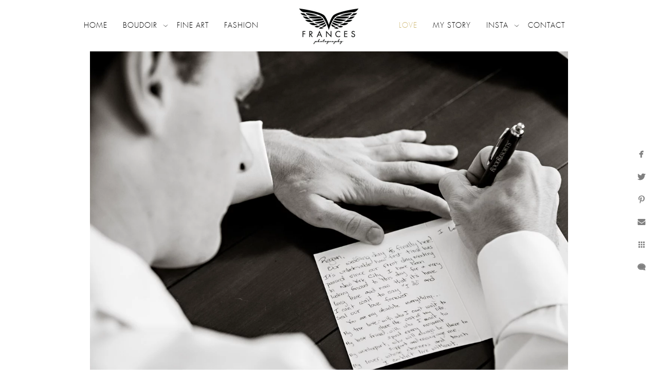

--- FILE ---
content_type: text/html; charset=utf-8
request_url: https://www.francesphotography.com/love/beanos-cabin-beaver-creek-wedding-photography
body_size: 5878
content:
<!DOCTYPE html><!-- site by Good Gallery, www.goodgallery.com --><html class="no-js GalleryPage" lang=en-US><head><title>Beanos Cabin Beaver Creek Wedding Photography - Love - Frances Photography</title><meta name=description content="The groom prepares his wedding vow as he writes its letters on the half-filled card. The black and white color perfects this scene to remember."><link rel=dns-prefetch href=//cdn.goodgallery.com><link rel=dns-prefetch href=//www.google-analytics.com><link rel="shortcut icon" href=//cdn.goodgallery.com/59551294-dbc8-42d6-bb83-c0b29290ae99/logo/26k583cx/52ftydyppxp.ico><link rel=icon href=//cdn.goodgallery.com/59551294-dbc8-42d6-bb83-c0b29290ae99/logo/26k583cx/52ftydyppxp.svg sizes=any type=image/svg+xml><link rel=alternate hreflang=en-US href=https://www.francesphotography.com/love/beanos-cabin-beaver-creek-wedding-photography><meta name=robots content=noarchive><link rel=canonical href=https://www.francesphotography.com/love/beanos-cabin-beaver-creek-wedding-photography><style>.YB:before{content:attr(data-c);display:block;height:150em}</style><link rel=stylesheet media=print onload="if(media!='all')media='all'" href=//cdn.goodgallery.com/59551294-dbc8-42d6-bb83-c0b29290ae99/d/Desktop-_WSQ0LQx-cwWIQ34dqyk1A-2-ENAMP8wPm5QKPttCKxXnuw.css><script src=//cdn.goodgallery.com/59551294-dbc8-42d6-bb83-c0b29290ae99/p/bundle-2teHGVEHG23F7yH4EM4Vng-20250629021656.js></script><script src=//cdn.goodgallery.com/59551294-dbc8-42d6-bb83-c0b29290ae99/d/PageData-374y1qs8-cd989e20-fdfc-454c-b900-4bd71085022d-ENAMP8wPm5QKPttCKxXnuw-2.js></script><!--[if lt IE 9]><script src=/admin/Scripts/jQuery.XDomainRequest.js></script><![endif]--><meta name=twitter:card content=photo><meta name=twitter:site content=@francesmarron><meta name=twitter:creator content=@francesmarron><meta property=og:url content=https://www.francesphotography.com/love/beanos-cabin-beaver-creek-wedding-photography><meta property=og:type content=website><meta property=og:site_name content="Frances Photography"><meta property=og:image content=https://cdn.goodgallery.com/59551294-dbc8-42d6-bb83-c0b29290ae99/r/1024/26h7ulmy/beanos-cabin-beaver-creek-wedding-photography.jpg><meta property=og:title content="Beanos Cabin Beaver Creek Wedding Photography - Love - Frances Photography"><meta property=og:description content="The groom prepares his wedding vow as he writes its letters on the half-filled card. The black and white color perfects this scene to remember."><script type=application/ld+json>{ "@context": "https://schema.org", "@type": "Organization", "url": "https://www.francesphotography.com", "logo": "https://logocdn.goodgallery.com/59551294-dbc8-42d6-bb83-c0b29290ae99/246x0/2xuvjc4z/francesphotoglogofinal.jpg" }</script><script type=application/ld+json>{ "@context": "http://schema.org", "@type": "BreadcrumbList", "itemListElement": [ { "@type": "ListItem", "position": "1", "item": { "@id": "https://www.francesphotography.com/", "name": "Home" } }, { "@type": "ListItem", "position": "2", "item": { "@id": "https://www.francesphotography.com/love", "name": "Love" } } ] }</script><style data-id=inline>html.js,html.js body{margin:0;padding:0}.elementContainer img{width:100%}ul.GalleryUIMenu{list-style:none;margin:0;padding:0}ul.GalleryUIMenu a{text-decoration:none}ul.GalleryUIMenu li{position:relative;white-space:nowrap}.GalleryUISiteNavigation{background-color:rgba(255,255,255,1);width:100%;min-height:100px}.GalleryUIMenuTopLevel .GalleryUIMenu{display:inline-block}ul.GalleryUIMenu li,div.GalleryUIMenuSubMenuDiv li{text-transform:uppercase}.GalleryUIMenuTopLevel .GalleryUIMenu > li{display:inline-block;padding:10px 15px 10px 15px;border:0 solid #B8860B;border-left-width:0;border-top-width:0;white-space:nowrap;text-align:left}.GalleryUIMenu > li{color:#000000;background-color:rgba(255,255,255,1);font-size:14px;letter-spacing:1px;;position:relative}.GalleryUIMenu > li > a{color:#000000}.GalleryUIMenu > li.Active > a{color:#cfb976}.GalleryUIMenu > li.Active{color:#cfb976;background-color:rgba(255,255,255,1)}span.SubMenuArrow,span.SubMenuArrowLeft,span.SubMenuArrowRight,span.SubMenuArrowUp,span.SubMenuArrowDown{display:block;position:absolute;top:50%;right:2px;margin-top:-5px;height:10px;width:10px;background-color:transparent}span.SubMenuArrowSizing{display:inline-block;width:10px;height:10px;opacity:0;margin-right:-2px}.GalleryUISiteNavigation{display:flex;align-items:center}.GalleryUISiteNavigation .GalleryUIMenuTopLevel{width:calc(50% - 122px)}.GalleryUISiteNavigation>div.GalleryUIMenuTopLevel:first-child>div{float:right}.GalleryUISiteNavigation>div.GalleryUIMenuTopLevel:last-child>div{float:left}html{font-family:'Futura Light',sans-serif}@font-face{font-display:swap;font-family:'Futura Light';src:local('Futura Light'),url(https://cdn.goodgallery.com/GoogleFont/Futura/Futura%20%28Light%29.ttf) format('truetype')}.GalleryUIMenu,.GalleryUIMenu a{font-family:'Futura Light',sans-serif}@font-face{font-display:swap;font-family:'Futura Light';src:local('Futura Light'),url(https://cdn.goodgallery.com/GoogleFont/Futura/Futura%20%28Light%29.ttf) format('truetype')}.PageTemplateText,.CaptionContainer,.PageInformationArea,.GGTextContent{font-family:'Open Sans Light',sans-serif}@font-face{font-display:swap;font-family:'Open Sans Light';font-style:normal;font-weight:300;src:local('Open Sans Light'),local('OpenSans-Light'),url(//fonts.gstatic.com/s/opensans/v13/DXI1ORHCpsQm3Vp6mXoaTegdm0LZdjqr5-oayXSOefg.woff2) format('woff2'),url(//fonts.gstatic.com/s/opensans/v13/DXI1ORHCpsQm3Vp6mXoaTXhCUOGz7vYGh680lGh-uXM.woff) format('woff')}@font-face{font-display:swap;font-family:'Open Sans Light';font-style:italic;font-weight:300;src:local('Open Sans Light Italic'),local('OpenSansLight-Italic'),url(//fonts.gstatic.com/s/opensans/v13/PRmiXeptR36kaC0GEAetxko2lTMeWA_kmIyWrkNCwPc.woff2) format('woff2'),url(//fonts.gstatic.com/s/opensans/v13/PRmiXeptR36kaC0GEAetxh_xHqYgAV9Bl_ZQbYUxnQU.woff) format('woff')}h1,h2,h3,h4,h5,h6{font-family:'Futura Extended',sans-serif;font-weight:700}@font-face{font-display:swap;font-family:'Futura Extended';src:local('Futura Extended'),url(https://cdn.goodgallery.com/GoogleFont/Futura/Futura%20Extended.ttf) format('truetype')}.GalleryUIContainer .NameMark{font-family:'Futura Light',sans-serif}@font-face{font-display:swap;font-family:'Futura Light';src:local('Futura Light'),url(https://cdn.goodgallery.com/GoogleFont/Futura/Futura%20%28Light%29.ttf) format('truetype')}.GalleryMenuContent .GGMenuPageHeading{font-family:'Futura Light',sans-serif}@font-face{font-display:swap;font-family:'Futura Light';src:local('Futura Light'),url(https://cdn.goodgallery.com/GoogleFont/Futura/Futura%20%28Light%29.ttf) format('truetype')}.GMLabel{font-family:'Futura Light',sans-serif}@font-face{font-display:swap;font-family:'Futura Light';src:local('Futura Light'),url(https://cdn.goodgallery.com/GoogleFont/Futura/Futura%20%28Light%29.ttf) format('truetype')}.GMTagline{font-family:'Futura Light',sans-serif}@font-face{font-display:swap;font-family:'Futura Light';src:local('Futura Light'),url(https://cdn.goodgallery.com/GoogleFont/Futura/Futura%20%28Light%29.ttf) format('truetype')}div.GGForm label.SectionHeading{font-family:'Futura Light',sans-serif}@font-face{font-display:swap;font-family:'Futura Light';src:local('Futura Light'),url(https://cdn.goodgallery.com/GoogleFont/Futura/Futura%20%28Light%29.ttf) format('truetype')}.GGHamburgerMenuLabel{font-family:'Futura Light',sans-serif}@font-face{font-display:swap;font-family:'Futura Light';src:local('Futura Light'),url(https://cdn.goodgallery.com/GoogleFont/Futura/Futura%20%28Light%29.ttf) format('truetype')}h2{font-family:'Open Sans Light',sans-serif;font-weight:700}@font-face{font-display:swap;font-family:'Open Sans Light';font-style:normal;font-weight:300;src:local('Open Sans Light'),local('OpenSans-Light'),url(//fonts.gstatic.com/s/opensans/v13/DXI1ORHCpsQm3Vp6mXoaTegdm0LZdjqr5-oayXSOefg.woff2) format('woff2'),url(//fonts.gstatic.com/s/opensans/v13/DXI1ORHCpsQm3Vp6mXoaTXhCUOGz7vYGh680lGh-uXM.woff) format('woff')}@font-face{font-display:swap;font-family:'Open Sans Light';font-style:italic;font-weight:300;src:local('Open Sans Light Italic'),local('OpenSansLight-Italic'),url(//fonts.gstatic.com/s/opensans/v13/PRmiXeptR36kaC0GEAetxko2lTMeWA_kmIyWrkNCwPc.woff2) format('woff2'),url(//fonts.gstatic.com/s/opensans/v13/PRmiXeptR36kaC0GEAetxh_xHqYgAV9Bl_ZQbYUxnQU.woff) format('woff')}h3{font-family:'Open Sans Light',sans-serif;font-weight:700}@font-face{font-display:swap;font-family:'Open Sans Light';font-style:normal;font-weight:300;src:local('Open Sans Light'),local('OpenSans-Light'),url(//fonts.gstatic.com/s/opensans/v13/DXI1ORHCpsQm3Vp6mXoaTegdm0LZdjqr5-oayXSOefg.woff2) format('woff2'),url(//fonts.gstatic.com/s/opensans/v13/DXI1ORHCpsQm3Vp6mXoaTXhCUOGz7vYGh680lGh-uXM.woff) format('woff')}@font-face{font-display:swap;font-family:'Open Sans Light';font-style:italic;font-weight:300;src:local('Open Sans Light Italic'),local('OpenSansLight-Italic'),url(//fonts.gstatic.com/s/opensans/v13/PRmiXeptR36kaC0GEAetxko2lTMeWA_kmIyWrkNCwPc.woff2) format('woff2'),url(//fonts.gstatic.com/s/opensans/v13/PRmiXeptR36kaC0GEAetxh_xHqYgAV9Bl_ZQbYUxnQU.woff) format('woff')}h4{font-family:'Futura Light',sans-serif;font-weight:700}@font-face{font-display:swap;font-family:'Futura Light';src:local('Futura Light'),url(https://cdn.goodgallery.com/GoogleFont/Futura/Futura%20%28Light%29.ttf) format('truetype')}h5{font-family:'Futura Light',sans-serif;font-weight:700}@font-face{font-display:swap;font-family:'Futura Light';src:local('Futura Light'),url(https://cdn.goodgallery.com/GoogleFont/Futura/Futura%20%28Light%29.ttf) format('truetype')}h6{font-family:'Futura Light',sans-serif;font-weight:700}@font-face{font-display:swap;font-family:'Futura Light';src:local('Futura Light'),url(https://cdn.goodgallery.com/GoogleFont/Futura/Futura%20%28Light%29.ttf) format('truetype')}h1{line-height:1.45;text-transform:uppercase;text-align:left;letter-spacing:0}h2{line-height:1.45;text-transform:uppercase;text-align:left;letter-spacing:0}h3{line-height:1.45;text-transform:none;text-align:left;letter-spacing:0}h4{line-height:1.45;text-transform:none;text-align:left;letter-spacing:0}h5{line-height:1.45;text-transform:none;text-align:left;letter-spacing:0}h6{line-height:1.45;text-transform:none;text-align:left;letter-spacing:0}.PageTemplateText,.CaptionContainer,.PageInformationArea,.GGTextContent{line-height:1.45;text-transform:none;text-align:left}ul.GGBottomNavigation span{font-family:'Futura Light',sans-serif}@font-face{font-display:swap;font-family:'Futura Light';src:local('Futura Light'),url(https://cdn.goodgallery.com/GoogleFont/Futura/Futura%20%28Light%29.ttf) format('truetype')}.GGTextContent .GGBreadCrumbs .GGBreadCrumb,.GGTextContent .GGBreadCrumb span{font-family:'Futura Light',sans-serif}@font-face{font-display:swap;font-family:'Futura Light';src:local('Futura Light'),url(https://cdn.goodgallery.com/GoogleFont/Futura/Futura%20%28Light%29.ttf) format('truetype')}</style><body data-page-type=gallery class=GalleryUIContainer data-page-id=cd989e20-fdfc-454c-b900-4bd71085022d data-tags="" data-menu-hash=ENAMP8wPm5QKPttCKxXnuw data-settings-hash=_WSQ0LQx-cwWIQ34dqyk1A data-fotomotoid="" data-imglocation="//cdn.goodgallery.com/59551294-dbc8-42d6-bb83-c0b29290ae99/" data-cdn=//cdn.goodgallery.com/59551294-dbc8-42d6-bb83-c0b29290ae99 data-stoken=374y1qs8 data-settingstemplateid=""><div class=GalleryUIContentParent data-pretagged=true><div class=GalleryUIContentContainer data-pretagged=true><div class=GalleryUIContent data-pretagged=true><div class=CanvasContainer data-id=yudzrheuvb4 data-pretagged=true style=overflow:hidden><div class=imgContainer style=position:absolute><div class=dummy style=padding-top:66.667%></div><div class=elementContainer style=position:absolute;top:0;bottom:0;left:0;right:0;overflow:hidden><picture><source type=image/webp sizes=95vw srcset="//cdn.goodgallery.com/59551294-dbc8-42d6-bb83-c0b29290ae99/r/0200/26h7ulmy/beanos-cabin-beaver-creek-wedding-photography.webp 200w, //cdn.goodgallery.com/59551294-dbc8-42d6-bb83-c0b29290ae99/r/0300/26h7ulmy/beanos-cabin-beaver-creek-wedding-photography.webp 300w, //cdn.goodgallery.com/59551294-dbc8-42d6-bb83-c0b29290ae99/r/0480/26h7ulmy/beanos-cabin-beaver-creek-wedding-photography.webp 480w, //cdn.goodgallery.com/59551294-dbc8-42d6-bb83-c0b29290ae99/r/0640/26h7ulmy/beanos-cabin-beaver-creek-wedding-photography.webp 640w, //cdn.goodgallery.com/59551294-dbc8-42d6-bb83-c0b29290ae99/r/0800/26h7ulmy/beanos-cabin-beaver-creek-wedding-photography.webp 800w, //cdn.goodgallery.com/59551294-dbc8-42d6-bb83-c0b29290ae99/r/1024/26h7ulmy/beanos-cabin-beaver-creek-wedding-photography.webp 1024w, //cdn.goodgallery.com/59551294-dbc8-42d6-bb83-c0b29290ae99/r/1280/26h7ulmy/beanos-cabin-beaver-creek-wedding-photography.webp 1280w, //cdn.goodgallery.com/59551294-dbc8-42d6-bb83-c0b29290ae99/r/1600/26h7ulmy/beanos-cabin-beaver-creek-wedding-photography.webp 1600w, //cdn.goodgallery.com/59551294-dbc8-42d6-bb83-c0b29290ae99/r/1920/26h7ulmy/beanos-cabin-beaver-creek-wedding-photography.webp 1920w, //cdn.goodgallery.com/59551294-dbc8-42d6-bb83-c0b29290ae99/r/2560/26h7ulmy/beanos-cabin-beaver-creek-wedding-photography.webp 2560w, //cdn.goodgallery.com/59551294-dbc8-42d6-bb83-c0b29290ae99/r/3200/26h7ulmy/beanos-cabin-beaver-creek-wedding-photography.webp 3200w"><source type=image/jpeg sizes=95vw srcset="//cdn.goodgallery.com/59551294-dbc8-42d6-bb83-c0b29290ae99/r/0200/26h7ulmy/beanos-cabin-beaver-creek-wedding-photography.jpg 200w, //cdn.goodgallery.com/59551294-dbc8-42d6-bb83-c0b29290ae99/r/0300/26h7ulmy/beanos-cabin-beaver-creek-wedding-photography.jpg 300w, //cdn.goodgallery.com/59551294-dbc8-42d6-bb83-c0b29290ae99/r/0480/26h7ulmy/beanos-cabin-beaver-creek-wedding-photography.jpg 480w, //cdn.goodgallery.com/59551294-dbc8-42d6-bb83-c0b29290ae99/r/0640/26h7ulmy/beanos-cabin-beaver-creek-wedding-photography.jpg 640w, //cdn.goodgallery.com/59551294-dbc8-42d6-bb83-c0b29290ae99/r/0800/26h7ulmy/beanos-cabin-beaver-creek-wedding-photography.jpg 800w, //cdn.goodgallery.com/59551294-dbc8-42d6-bb83-c0b29290ae99/r/1024/26h7ulmy/beanos-cabin-beaver-creek-wedding-photography.jpg 1024w, //cdn.goodgallery.com/59551294-dbc8-42d6-bb83-c0b29290ae99/r/1280/26h7ulmy/beanos-cabin-beaver-creek-wedding-photography.jpg 1280w, //cdn.goodgallery.com/59551294-dbc8-42d6-bb83-c0b29290ae99/r/1600/26h7ulmy/beanos-cabin-beaver-creek-wedding-photography.jpg 1600w, //cdn.goodgallery.com/59551294-dbc8-42d6-bb83-c0b29290ae99/r/1920/26h7ulmy/beanos-cabin-beaver-creek-wedding-photography.jpg 1920w, //cdn.goodgallery.com/59551294-dbc8-42d6-bb83-c0b29290ae99/r/2560/26h7ulmy/beanos-cabin-beaver-creek-wedding-photography.jpg 2560w, //cdn.goodgallery.com/59551294-dbc8-42d6-bb83-c0b29290ae99/r/3200/26h7ulmy/beanos-cabin-beaver-creek-wedding-photography.jpg 3200w"><img src=//cdn.goodgallery.com/59551294-dbc8-42d6-bb83-c0b29290ae99/r/1024/26h7ulmy/beanos-cabin-beaver-creek-wedding-photography.jpg draggable=false alt="Beanos Cabin Beaver Creek Wedding Photography" title="Beanos Cabin Beaver Creek Wedding Photography" srcset="//cdn.goodgallery.com/59551294-dbc8-42d6-bb83-c0b29290ae99/r/1024/26h7ulmy/beanos-cabin-beaver-creek-wedding-photography.jpg, //cdn.goodgallery.com/59551294-dbc8-42d6-bb83-c0b29290ae99/r/2560/26h7ulmy/beanos-cabin-beaver-creek-wedding-photography.jpg 2x" loading=lazy></picture></div></div></div></div></div><div class=prev></div><div class=next></div><span class="prev SingleImageHidden"></span><span class="next SingleImageHidden"></span><div class=GalleryUIThumbnailPanelContainerParent></div></div><div class=GalleryUISiteNavigation><div class=GalleryUIMenuTopLevel data-predefined=true><div class=GalleryUIMenuContainer data-predefined=true><ul class=GalleryUIMenu data-predefined=true><li data-pid=6f69f71e-19b9-4326-b60e-5b7780335e41><a href="/"><span>Home</span></a><li data-pid=349b3b8e-e7d1-4c19-8cdf-4f591e8d4430><a href=/boudoir><span>Boudoir</span></a><span class=SubMenuArrow> </span><span class=SubMenuArrowSizing> </span><li data-pid=ec738579-4558-4796-b013-35d8e19d2604><a href=/fine-art><span>Fine Art</span></a><li data-pid=aa2f158b-d3a6-4329-9ee7-ecc9b70c39d7><a href=/fashion><span>Fashion</span></a></ul></div></div><div class=MenuLogo><a href="/" class=NavigationLogoTarget><img src=https://logocdn.goodgallery.com/59551294-dbc8-42d6-bb83-c0b29290ae99/246x0/2xuvjc4z/francesphotoglogofinal.jpg alt=FrancesPhotogLogoFinal title=FrancesPhotogLogoFinal border=0 style="padding:10px 60px 10px 60px;float:left" height=80 width=123></a></div><div class=GalleryUIMenuTopLevel data-predefined=true><div class=GalleryUIMenuContainer data-predefined=true><ul class=GalleryUIMenu data-predefined=true><li data-pid=cd989e20-fdfc-454c-b900-4bd71085022d><a href=/love><span>Love</span></a><li data-pid=b57b38c3-003e-4ccb-bae1-262f1e43f82c><a href=/story><span>My Story</span></a><li data-pid=06441f19-4910-4ecf-bf10-d40c905402d2><a href=/insta><span>Insta</span></a><span class=SubMenuArrow> </span><span class=SubMenuArrowSizing> </span><li data-pid=21a631b2-634d-4860-a7ca-9c75bdb9b4c8><a href=/contact><span>Contact</span></a></ul></div></div></div><div class=GalleryUIMenuSubLevel style=opacity:0;display:none;z-index:10101 data-pid=349b3b8e-e7d1-4c19-8cdf-4f591e8d4430><div class=GalleryUIMenuContainer><ul class=GalleryUIMenu><li data-pid=01db4efc-69cf-4255-b223-8ab7dd785843><a href=/boudoir/why>Why</a><li data-pid=6d546ce5-826c-4acf-a1ba-e60d2ff9ec49><a href=/boudoir/gallery>Gallery</a><li data-pid=9d5ee738-d273-47b9-96e9-c6584049c1c6><a href=/boudoir/experience>Experience</a><li data-pid=eb4d7510-cc5a-4d6e-9668-827f6bd6a0bc><a href=/boudoir/style>Style</a><li data-pid=97223e95-ee2a-4e1e-aff2-4035f5ab9ed5><a href=/boudoir/faqs>FAQs</a></ul></div></div><div class=GalleryUIMenuSubLevel style=opacity:0;display:none;z-index:10101 data-pid=06441f19-4910-4ecf-bf10-d40c905402d2><div class=GalleryUIMenuContainer><ul class=GalleryUIMenu><li data-pid=1f6494d4-4ad2-4dba-b5ff-ae0ce81b3e80><a href="https://www.instagram.com/rise.boudoir/">Boudoir</a><li data-pid=3cd19ca2-708b-4719-a158-7b9f598af996><a href="https://www.instagram.com/francesmarron/">Personal</a><li data-pid=99eb04dd-9982-4b80-bed5-55f12ea13357><a href="https://www.instagram.com/frances.photography/">Wedding</a></ul></div></div><div class="GGCaption YB"><div class="CaptionContainer GGTextContent"><span><div class=GGBreadCrumbs><div class=GGBreadCrumb><a href="/" title="Colorado Boudoir Photographer | Frances Photography - Frances Photography"><span>Home</span></a> »</div><div class=GGBreadCrumb><span>Love</span></div></div><h1>Beanos Cabin Beaver Creek Wedding Photography</h1><p>The story of the photo ...<p><span>Women are the emotional ones. So we say. When we attend weddings, we expect the bride, bridesmaids, mother of the bride, mother of the groom, and all the women therein to cry their hearts out on the touching moments of the wedding or while they deliver their speeches for the couple. </span><p><p><span>Above all, we expect the bride to consume rolls and rolls of tissue the whole day from the preparations while her friends and family members come one by one into her room and even up to the end of the reception as she bids goodbye to her guests. </span><p><p><span>But it’s even more touching and momentous to see the groom crying. Isn’t it? When a man of stature in his suit cries in front of a crowd as he delivers his vows for the bride, that’s just something. It’s truly a moment worth capturing. </span><p><p><span>The groom in this black and white wedding photo writes that vow that will make him melt down in tears in front of his bride and the crowd. Guys may not be emotional all the time but their purest of emotions are revealed when they cry for the right reasons, such as when a groom confesses his love for the woman he will marry by reciting his genuine wedding vow. </span><p><p>The story of the day ... Not only was this one of my favorite weddings of all time (and my biggest of the year), but this couple truly stole my heart. How much do I adore Regan and Jack? Let me count the ways...First, they met on a blind date. Thanks to the proximity of their families being friends and the intuition of Jack's younger sister Morgan, it all began over brunch in New York City. And even though they were living on opposite sides of the country at the time (Regan in NY and Jack in SD), well, love knows no distance. Their wedding was a black tie Colorado mountain fairy tale. Fulfilling their dream to get married on a mountaintop, they exchanged their vows amid the breathtaking views of the Beaver Creek Wedding Deck while tugging at everyone's hearts. Accompanied by her dapper groom, Regan was an absolutely stunning bride. The color palette of corals, creams and green was playful and perfectly transitioned into a lovely reception at Beano's Cabin. The abundance of natural birch, candlelight, roses and hydrangea made for stunning tablescapes and a warm atmosphere. Love and laughter filled the room from the bottom up.<p style=text-align:justify align=center>Their first dance song was "Smile" by Uncle Kracker, the song that reminded them of each other at the beginning of their long-distance love story. "There was something about the other person that just made us SO happy, and even from 3,000 miles away, we could put a smile on each other's face," said Regan. Her dad was quite the hit during the reception, too. From playing Neil Young on the guitar during dinner to a surprise father-daughter dance number to busting out a little "Mustang Sally" later on, he was just the best. I don't think anyone stopped smiling or grooving during this grand party. Between Funkiphino's energy and paper lanterns a plenty, the mood was magical. Thank you from the bottom of my heart to Jack and Regan for including me in this special occasion. Your friends and families are amazing and you truly made me feel like one of yours. Major props to Emily from <a href="https://gobella.com/" rel="noopener noreferrer" target=_blank>Bella Design and Planning</a>, who I can only hope to work with again. And to all the other vendors who helped make this day as perfect as it was, bravo to you all! Please click <a href="/blog/regan-jacks-beaver-creek-wedding-wedding-deck-beanos-cabin/">here </a>for more incredible pictures from this amazing day! Florals: <a href="http://bloomflowershop.com/weddings/" rel="noopener noreferrer">Bloom Flower Shop</a><p style=text-align:justify align=center><br> Desserts: <a href="http://sugar-bakeshop.com/weddings/" rel="noopener noreferrer">Sugar Bakery</a><br> Music: <a href="https://funkiphino.com/" rel="noopener noreferrer">Funkiphino</a><br> Makeup: Christy Ogden<br> Video: James Michael Film<br> Venue Contact: Kim Salani<p>Location: <a href="http://maps.google.com/maps?q=10 Elk Track Rd Beaver Creek, Colorado" target=blank rel="noopener noreferrer">10 Elk Track Rd Beaver Creek, Colorado</a>.</p><em><i>Keywords: <a href=/keyword/beanos-cabin-1 class=RelatedTagged data-keyword=beanos-cabin-1>Beano's Cabin</a> (9), <a href=/keyword/beaver-creek-wedding-photography class=RelatedTagged data-keyword=beaver-creek-wedding-photography>Beaver Creek Wedding Photography</a> (18), <a href=/keyword/osprey-hotel class=RelatedTagged data-keyword=osprey-hotel>Osprey Hotel</a></i></em>.<p class=TextPageCopyrightStatement>Copyright © Frances Photography 2023<ul class=GGBottomNavigation><li><a href=/fine-art title="Fine Art"><span>Fine&nbsp;Art</span></a><li><a href=/fashion title=Fashion><span>Fashion</span></a><li><span>Love</span><li><a href=/story title="My Story"><span>My&nbsp;Story</span></a><li><a href=/insta title=Insta><span>Insta</span></a><li><a href=/contact title="Top Denver Wedding Photographer"><span>Contact</span></a></ul></span></div></div>

--- FILE ---
content_type: text/css; charset=utf-8
request_url: https://cdn.goodgallery.com/59551294-dbc8-42d6-bb83-c0b29290ae99/d/Desktop-_WSQ0LQx-cwWIQ34dqyk1A-2-ENAMP8wPm5QKPttCKxXnuw.css
body_size: 49342
content:
.ui-helper-hidden{display:none}.ui-helper-hidden-accessible{border:0;clip:rect(0 0 0 0);height:1px;margin:-1px;overflow:hidden;padding:0;position:absolute;width:1px}.ui-helper-reset{margin:0;padding:0;border:0;outline:0;line-height:1.3;text-decoration:none;font-size:100%;list-style:none}.ui-helper-clearfix:before,.ui-helper-clearfix:after{content:"";display:table;border-collapse:collapse}.ui-helper-clearfix:after{clear:both}.ui-helper-clearfix{min-height:0}.ui-helper-zfix{width:100%;height:100%;top:0;left:0;position:absolute;opacity:0;filter:Alpha(Opacity=0)}.ui-front{z-index:100}.ui-state-disabled{cursor:default!important}.ui-icon{display:block;text-indent:-99999px;overflow:hidden;background-repeat:no-repeat}.ui-widget-overlay{position:fixed;top:0;left:0;width:100%;height:100%}.ui-resizable{position:relative}.ui-resizable-handle{position:absolute;font-size:.1px;display:block}.ui-resizable-disabled .ui-resizable-handle,.ui-resizable-autohide .ui-resizable-handle{display:none}.ui-resizable-n{cursor:n-resize;height:7px;width:100%;top:-5px;left:0}.ui-resizable-s{cursor:s-resize;height:7px;width:100%;bottom:-5px;left:0}.ui-resizable-e{cursor:e-resize;width:7px;right:-5px;top:0;height:100%}.ui-resizable-w{cursor:w-resize;width:7px;left:-5px;top:0;height:100%}.ui-resizable-se{cursor:se-resize;width:12px;height:12px;right:1px;bottom:1px}.ui-resizable-sw{cursor:sw-resize;width:9px;height:9px;left:-5px;bottom:-5px}.ui-resizable-nw{cursor:nw-resize;width:9px;height:9px;left:-5px;top:-5px}.ui-resizable-ne{cursor:ne-resize;width:9px;height:9px;right:-5px;top:-5px}.ui-selectable-helper{position:absolute;z-index:100;border:1px dotted black}.ui-accordion .ui-accordion-header{display:block;cursor:pointer;position:relative;margin-top:2px;padding:.5em .5em .5em .7em;min-height:0}.ui-accordion .ui-accordion-icons{padding-left:2.2em}.ui-accordion .ui-accordion-noicons{padding-left:.7em}.ui-accordion .ui-accordion-icons .ui-accordion-icons{padding-left:2.2em}.ui-accordion .ui-accordion-header .ui-accordion-header-icon{position:absolute;left:.5em;top:50%;margin-top:-8px}.ui-accordion .ui-accordion-content{padding:1em 2.2em;border-top:0;overflow:auto}.ui-autocomplete{position:absolute;top:0;left:0;cursor:default}.ui-button{display:inline-block;position:relative;padding:0;line-height:normal;margin-right:.1em;cursor:pointer;vertical-align:middle;text-align:center;overflow:visible}.ui-button,.ui-button:link,.ui-button:visited,.ui-button:hover,.ui-button:active{text-decoration:none}.ui-button-icon-only{width:2.2em}button.ui-button-icon-only{width:2.4em}.ui-button-icons-only{width:3.4em}button.ui-button-icons-only{width:3.7em}.ui-button .ui-button-text{display:block;line-height:normal}.ui-button-text-only .ui-button-text{padding:.4em 1em}.ui-button-icon-only .ui-button-text,.ui-button-icons-only .ui-button-text{padding:.4em;text-indent:-9999999px}.ui-button-text-icon-primary .ui-button-text,.ui-button-text-icons .ui-button-text{padding:.4em 1em .4em 2.1em}.ui-button-text-icon-secondary .ui-button-text,.ui-button-text-icons .ui-button-text{padding:.4em 2.1em .4em 1em}.ui-button-text-icons .ui-button-text{padding-left:2.1em;padding-right:2.1em}input.ui-button{padding:.4em 1em}.ui-button-icon-only .ui-icon,.ui-button-text-icon-primary .ui-icon,.ui-button-text-icon-secondary .ui-icon,.ui-button-text-icons .ui-icon,.ui-button-icons-only .ui-icon{position:absolute;top:50%;margin-top:-8px}.ui-button-icon-only .ui-icon{left:50%;margin-left:-8px}.ui-button-text-icon-primary .ui-button-icon-primary,.ui-button-text-icons .ui-button-icon-primary,.ui-button-icons-only .ui-button-icon-primary{left:.5em}.ui-button-text-icon-secondary .ui-button-icon-secondary,.ui-button-text-icons .ui-button-icon-secondary,.ui-button-icons-only .ui-button-icon-secondary{right:.5em}.ui-buttonset{margin-right:7px}.ui-buttonset .ui-button{margin-left:0;margin-right:-.3em}input.ui-button::-moz-focus-inner,button.ui-button::-moz-focus-inner{border:0;padding:0}.ui-datepicker{width:17em;padding:.2em .2em 0;display:none}.ui-datepicker .ui-datepicker-header{position:relative;padding:.2em 0}.ui-datepicker .ui-datepicker-prev,.ui-datepicker .ui-datepicker-next{position:absolute;top:2px;width:1.8em;height:1.8em}.ui-datepicker .ui-datepicker-prev-hover,.ui-datepicker .ui-datepicker-next-hover{top:1px}.ui-datepicker .ui-datepicker-prev{left:2px}.ui-datepicker .ui-datepicker-next{right:2px}.ui-datepicker .ui-datepicker-prev-hover{left:1px}.ui-datepicker .ui-datepicker-next-hover{right:1px}.ui-datepicker .ui-datepicker-prev span,.ui-datepicker .ui-datepicker-next span{display:block;position:absolute;left:50%;margin-left:-8px;top:50%;margin-top:-8px}.ui-datepicker .ui-datepicker-title{margin:0 2.3em;line-height:1.8em;text-align:center}.ui-datepicker .ui-datepicker-title select{font-size:1em;margin:1px 0}.ui-datepicker select.ui-datepicker-month-year{width:100%}.ui-datepicker select.ui-datepicker-month,.ui-datepicker select.ui-datepicker-year{width:49%}.ui-datepicker table{width:100%;font-size:.9em;border-collapse:collapse;margin:0 0 .4em}.ui-datepicker th{padding:.7em .3em;text-align:center;font-weight:bold;border:0}.ui-datepicker td{border:0;padding:1px}.ui-datepicker td span,.ui-datepicker td a{display:block;padding:.2em;text-align:right;text-decoration:none}.ui-datepicker .ui-datepicker-buttonpane{background-image:none;margin:.7em 0 0 0;padding:0 .2em;border-left:0;border-right:0;border-bottom:0}.ui-datepicker .ui-datepicker-buttonpane button{float:right;margin:.5em .2em .4em;cursor:pointer;padding:.2em .6em .3em .6em;width:auto;overflow:visible}.ui-datepicker .ui-datepicker-buttonpane button.ui-datepicker-current{float:left}.ui-datepicker.ui-datepicker-multi{width:auto}.ui-datepicker-multi .ui-datepicker-group{float:left}.ui-datepicker-multi .ui-datepicker-group table{width:95%;margin:0 auto .4em}.ui-datepicker-multi-2 .ui-datepicker-group{width:50%}.ui-datepicker-multi-3 .ui-datepicker-group{width:33.3%}.ui-datepicker-multi-4 .ui-datepicker-group{width:25%}.ui-datepicker-multi .ui-datepicker-group-last .ui-datepicker-header,.ui-datepicker-multi .ui-datepicker-group-middle .ui-datepicker-header{border-left-width:0}.ui-datepicker-multi .ui-datepicker-buttonpane{clear:left}.ui-datepicker-row-break{clear:both;width:100%;font-size:0}.ui-datepicker-rtl{direction:rtl}.ui-datepicker-rtl .ui-datepicker-prev{right:2px;left:auto}.ui-datepicker-rtl .ui-datepicker-next{left:2px;right:auto}.ui-datepicker-rtl .ui-datepicker-prev:hover{right:1px;left:auto}.ui-datepicker-rtl .ui-datepicker-next:hover{left:1px;right:auto}.ui-datepicker-rtl .ui-datepicker-buttonpane{clear:right}.ui-datepicker-rtl .ui-datepicker-buttonpane button{float:left}.ui-datepicker-rtl .ui-datepicker-buttonpane button.ui-datepicker-current,.ui-datepicker-rtl .ui-datepicker-group{float:right}.ui-datepicker-rtl .ui-datepicker-group-last .ui-datepicker-header,.ui-datepicker-rtl .ui-datepicker-group-middle .ui-datepicker-header{border-right-width:0;border-left-width:1px}.ui-dialog{position:absolute;top:0;left:0;padding:.2em;outline:0}.ui-dialog .ui-dialog-titlebar{padding:.4em 1em;position:relative}.ui-dialog .ui-dialog-title{float:left;margin:.1em 0;white-space:nowrap;width:90%;overflow:hidden;text-overflow:ellipsis}.ui-dialog .ui-dialog-titlebar-close{position:absolute;right:.3em;top:50%;width:21px;margin:-10px 0 0 0;padding:1px;height:20px}.ui-dialog .ui-dialog-content{position:relative;border:0;padding:.5em 1em;background:0;overflow:auto}.ui-dialog .ui-dialog-buttonpane{text-align:left;border-width:1px 0 0 0;background-image:none;margin-top:.5em;padding:.3em 1em .5em .4em}.ui-dialog .ui-dialog-buttonpane .ui-dialog-buttonset{float:right}.ui-dialog .ui-dialog-buttonpane button{margin:.5em .4em .5em 0;cursor:pointer}.ui-dialog .ui-resizable-se{width:12px;height:12px;right:-5px;bottom:-5px;background-position:16px 16px}.ui-draggable .ui-dialog-titlebar{cursor:move}.ui-menu{list-style:none;padding:2px;margin:0;display:block;outline:0}.ui-menu .ui-menu{margin-top:-3px;position:absolute}.ui-menu .ui-menu-item{margin:0;padding:0;width:100%;list-style-image:url([data-uri])}.ui-menu .ui-menu-divider{margin:5px -2px 5px -2px;height:0;font-size:0;line-height:0;border-width:1px 0 0 0}.ui-menu .ui-menu-item a{text-decoration:none;display:block;padding:2px .4em;line-height:1.5;min-height:0;font-weight:normal}.ui-menu .ui-menu-item a.ui-state-focus,.ui-menu .ui-menu-item a.ui-state-active{font-weight:normal;margin:-1px}.ui-menu .ui-state-disabled{font-weight:normal;margin:.4em 0 .2em;line-height:1.5}.ui-menu .ui-state-disabled a{cursor:default}.ui-menu-icons{position:relative}.ui-menu-icons .ui-menu-item a{position:relative;padding-left:2em}.ui-menu .ui-icon{position:absolute;top:.2em;left:.2em}.ui-menu .ui-menu-icon{position:static;float:right}.ui-progressbar{height:2em;text-align:left;overflow:hidden}.ui-progressbar .ui-progressbar-value{margin:-1px;height:100%}.ui-progressbar .ui-progressbar-overlay{background:url("images/animated-overlay.gif");height:100%;filter:alpha(opacity=25);opacity:.25}.ui-progressbar-indeterminate .ui-progressbar-value{background-image:none}.ui-slider{position:relative;text-align:left}.ui-slider .ui-slider-handle{position:absolute;z-index:2;width:1.2em;height:1.2em;cursor:default}.ui-slider .ui-slider-range{position:absolute;z-index:1;font-size:.7em;display:block;border:0;background-position:0 0}.ui-slider.ui-state-disabled .ui-slider-handle,.ui-slider.ui-state-disabled .ui-slider-range{filter:inherit}.ui-slider-horizontal{height:.8em}.ui-slider-horizontal .ui-slider-handle{top:-.3em;margin-left:-.6em}.ui-slider-horizontal .ui-slider-range{top:0;height:100%}.ui-slider-horizontal .ui-slider-range-min{left:0}.ui-slider-horizontal .ui-slider-range-max{right:0}.ui-slider-vertical{width:.8em;height:100px}.ui-slider-vertical .ui-slider-handle{left:-.3em;margin-left:0;margin-bottom:-.6em}.ui-slider-vertical .ui-slider-range{left:0;width:100%}.ui-slider-vertical .ui-slider-range-min{bottom:0}.ui-slider-vertical .ui-slider-range-max{top:0}.ui-spinner{position:relative;display:inline-block;overflow:hidden;padding:0;vertical-align:middle}.ui-spinner-input{border:0;background:0;color:inherit;padding:0;margin:.2em 0;vertical-align:middle;margin-left:.4em;margin-right:22px}.ui-spinner-button{width:16px;height:50%;font-size:.5em;padding:0;margin:0;text-align:center;position:absolute;cursor:default;display:block;overflow:hidden;right:0}.ui-spinner a.ui-spinner-button{border-top:0;border-bottom:0;border-right:0}.ui-spinner .ui-icon{position:absolute;margin-top:-8px;top:50%;left:0}.ui-spinner-up{top:0}.ui-spinner-down{bottom:0}.ui-spinner .ui-icon-triangle-1-s{background-position:-65px -16px}.ui-tabs{position:relative;padding:.2em}.ui-tabs .ui-tabs-nav{margin:0;padding:.2em .2em 0}.ui-tabs .ui-tabs-nav li{list-style:none;float:left;position:relative;top:0;margin:1px .2em 0 0;border-bottom-width:0;padding:0;white-space:nowrap}.ui-tabs .ui-tabs-nav li a{float:left;padding:.5em 1em;text-decoration:none}.ui-tabs .ui-tabs-nav li.ui-tabs-active{margin-bottom:-1px;padding-bottom:1px}.ui-tabs .ui-tabs-nav li.ui-tabs-active a,.ui-tabs .ui-tabs-nav li.ui-state-disabled a,.ui-tabs .ui-tabs-nav li.ui-tabs-loading a{cursor:text}.ui-tabs .ui-tabs-nav li a,.ui-tabs-collapsible .ui-tabs-nav li.ui-tabs-active a{cursor:pointer}.ui-tabs .ui-tabs-panel{display:block;border-width:0;padding:1em 1.4em;background:0}.ui-tooltip{padding:8px;position:absolute;z-index:9999;max-width:300px;-webkit-box-shadow:0 0 5px #aaa;box-shadow:0 0 5px #aaa}body .ui-tooltip{border-width:2px}.ui-widget{font-family:Verdana,Arial,sans-serif;font-size:1.1em}.ui-widget .ui-widget{font-size:1em}.ui-widget input,.ui-widget select,.ui-widget textarea,.ui-widget button{font-family:Verdana,Arial,sans-serif;font-size:1em}.ui-widget-content{border:1px solid #aaa;background:#fff url(images/ui-bg_flat_75_ffffff_40x100.png) 50% 50% repeat-x;color:#222}.ui-widget-content a{color:#222}.ui-widget-header{border:1px solid #aaa;background:#ccc url(images/ui-bg_highlight-soft_75_cccccc_1x100.png) 50% 50% repeat-x;color:#222;font-weight:bold}.ui-widget-header a{color:#222}.ui-state-default,.ui-widget-content .ui-state-default,.ui-widget-header .ui-state-default{border:1px solid #d3d3d3;background:#e6e6e6 url(images/ui-bg_glass_75_e6e6e6_1x400.png) 50% 50% repeat-x;font-weight:normal;color:#555}.ui-state-default a,.ui-state-default a:link,.ui-state-default a:visited{color:#555;text-decoration:none}.ui-state-hover,.ui-widget-content .ui-state-hover,.ui-widget-header .ui-state-hover,.ui-state-focus,.ui-widget-content .ui-state-focus,.ui-widget-header .ui-state-focus{border:1px solid #999;background:#dadada url(images/ui-bg_glass_75_dadada_1x400.png) 50% 50% repeat-x;font-weight:normal;color:#212121}.ui-state-hover a,.ui-state-hover a:hover,.ui-state-hover a:link,.ui-state-hover a:visited{color:#212121;text-decoration:none}.ui-state-active,.ui-widget-content .ui-state-active,.ui-widget-header .ui-state-active{border:1px solid #aaa;background:#fff url(images/ui-bg_glass_65_ffffff_1x400.png) 50% 50% repeat-x;font-weight:normal;color:#212121}.ui-state-active a,.ui-state-active a:link,.ui-state-active a:visited{color:#212121;text-decoration:none}.ui-state-highlight,.ui-widget-content .ui-state-highlight,.ui-widget-header .ui-state-highlight{border:1px solid #fcefa1;background:#fbf9ee url(images/ui-bg_glass_55_fbf9ee_1x400.png) 50% 50% repeat-x;color:#363636}.ui-state-highlight a,.ui-widget-content .ui-state-highlight a,.ui-widget-header .ui-state-highlight a{color:#363636}.ui-state-error,.ui-widget-content .ui-state-error,.ui-widget-header .ui-state-error{border:1px solid #cd0a0a;background:#fef1ec url(images/ui-bg_glass_95_fef1ec_1x400.png) 50% 50% repeat-x;color:#cd0a0a}.ui-state-error a,.ui-widget-content .ui-state-error a,.ui-widget-header .ui-state-error a{color:#cd0a0a}.ui-state-error-text,.ui-widget-content .ui-state-error-text,.ui-widget-header .ui-state-error-text{color:#cd0a0a}.ui-priority-primary,.ui-widget-content .ui-priority-primary,.ui-widget-header .ui-priority-primary{font-weight:bold}.ui-priority-secondary,.ui-widget-content .ui-priority-secondary,.ui-widget-header .ui-priority-secondary{opacity:.7;filter:Alpha(Opacity=70);font-weight:normal}.ui-state-disabled,.ui-widget-content .ui-state-disabled,.ui-widget-header .ui-state-disabled{opacity:.35;filter:Alpha(Opacity=35);background-image:none}.ui-state-disabled .ui-icon{filter:Alpha(Opacity=35)}.ui-icon{width:16px;height:16px}.ui-icon,.ui-widget-content .ui-icon{background-image:url(images/ui-icons_222222_256x240.png)}.ui-widget-header .ui-icon{background-image:url(images/ui-icons_222222_256x240.png)}.ui-state-default .ui-icon{background-image:url(images/ui-icons_888888_256x240.png)}.ui-state-hover .ui-icon,.ui-state-focus .ui-icon{background-image:url(images/ui-icons_454545_256x240.png)}.ui-state-active .ui-icon{background-image:url(images/ui-icons_454545_256x240.png)}.ui-state-highlight .ui-icon{background-image:url(images/ui-icons_2e83ff_256x240.png)}.ui-state-error .ui-icon,.ui-state-error-text .ui-icon{background-image:url(images/ui-icons_cd0a0a_256x240.png)}.ui-icon-blank{background-position:16px 16px}.ui-icon-carat-1-n{background-position:0 0}.ui-icon-carat-1-ne{background-position:-16px 0}.ui-icon-carat-1-e{background-position:-32px 0}.ui-icon-carat-1-se{background-position:-48px 0}.ui-icon-carat-1-s{background-position:-64px 0}.ui-icon-carat-1-sw{background-position:-80px 0}.ui-icon-carat-1-w{background-position:-96px 0}.ui-icon-carat-1-nw{background-position:-112px 0}.ui-icon-carat-2-n-s{background-position:-128px 0}.ui-icon-carat-2-e-w{background-position:-144px 0}.ui-icon-triangle-1-n{background-position:0 -16px}.ui-icon-triangle-1-ne{background-position:-16px -16px}.ui-icon-triangle-1-e{background-position:-32px -16px}.ui-icon-triangle-1-se{background-position:-48px -16px}.ui-icon-triangle-1-s{background-position:-64px -16px}.ui-icon-triangle-1-sw{background-position:-80px -16px}.ui-icon-triangle-1-w{background-position:-96px -16px}.ui-icon-triangle-1-nw{background-position:-112px -16px}.ui-icon-triangle-2-n-s{background-position:-128px -16px}.ui-icon-triangle-2-e-w{background-position:-144px -16px}.ui-icon-arrow-1-n{background-position:0 -32px}.ui-icon-arrow-1-ne{background-position:-16px -32px}.ui-icon-arrow-1-e{background-position:-32px -32px}.ui-icon-arrow-1-se{background-position:-48px -32px}.ui-icon-arrow-1-s{background-position:-64px -32px}.ui-icon-arrow-1-sw{background-position:-80px -32px}.ui-icon-arrow-1-w{background-position:-96px -32px}.ui-icon-arrow-1-nw{background-position:-112px -32px}.ui-icon-arrow-2-n-s{background-position:-128px -32px}.ui-icon-arrow-2-ne-sw{background-position:-144px -32px}.ui-icon-arrow-2-e-w{background-position:-160px -32px}.ui-icon-arrow-2-se-nw{background-position:-176px -32px}.ui-icon-arrowstop-1-n{background-position:-192px -32px}.ui-icon-arrowstop-1-e{background-position:-208px -32px}.ui-icon-arrowstop-1-s{background-position:-224px -32px}.ui-icon-arrowstop-1-w{background-position:-240px -32px}.ui-icon-arrowthick-1-n{background-position:0 -48px}.ui-icon-arrowthick-1-ne{background-position:-16px -48px}.ui-icon-arrowthick-1-e{background-position:-32px -48px}.ui-icon-arrowthick-1-se{background-position:-48px -48px}.ui-icon-arrowthick-1-s{background-position:-64px -48px}.ui-icon-arrowthick-1-sw{background-position:-80px -48px}.ui-icon-arrowthick-1-w{background-position:-96px -48px}.ui-icon-arrowthick-1-nw{background-position:-112px -48px}.ui-icon-arrowthick-2-n-s{background-position:-128px -48px}.ui-icon-arrowthick-2-ne-sw{background-position:-144px -48px}.ui-icon-arrowthick-2-e-w{background-position:-160px -48px}.ui-icon-arrowthick-2-se-nw{background-position:-176px -48px}.ui-icon-arrowthickstop-1-n{background-position:-192px -48px}.ui-icon-arrowthickstop-1-e{background-position:-208px -48px}.ui-icon-arrowthickstop-1-s{background-position:-224px -48px}.ui-icon-arrowthickstop-1-w{background-position:-240px -48px}.ui-icon-arrowreturnthick-1-w{background-position:0 -64px}.ui-icon-arrowreturnthick-1-n{background-position:-16px -64px}.ui-icon-arrowreturnthick-1-e{background-position:-32px -64px}.ui-icon-arrowreturnthick-1-s{background-position:-48px -64px}.ui-icon-arrowreturn-1-w{background-position:-64px -64px}.ui-icon-arrowreturn-1-n{background-position:-80px -64px}.ui-icon-arrowreturn-1-e{background-position:-96px -64px}.ui-icon-arrowreturn-1-s{background-position:-112px -64px}.ui-icon-arrowrefresh-1-w{background-position:-128px -64px}.ui-icon-arrowrefresh-1-n{background-position:-144px -64px}.ui-icon-arrowrefresh-1-e{background-position:-160px -64px}.ui-icon-arrowrefresh-1-s{background-position:-176px -64px}.ui-icon-arrow-4{background-position:0 -80px}.ui-icon-arrow-4-diag{background-position:-16px -80px}.ui-icon-extlink{background-position:-32px -80px}.ui-icon-newwin{background-position:-48px -80px}.ui-icon-refresh{background-position:-64px -80px}.ui-icon-shuffle{background-position:-80px -80px}.ui-icon-transfer-e-w{background-position:-96px -80px}.ui-icon-transferthick-e-w{background-position:-112px -80px}.ui-icon-folder-collapsed{background-position:0 -96px}.ui-icon-folder-open{background-position:-16px -96px}.ui-icon-document{background-position:-32px -96px}.ui-icon-document-b{background-position:-48px -96px}.ui-icon-note{background-position:-64px -96px}.ui-icon-mail-closed{background-position:-80px -96px}.ui-icon-mail-open{background-position:-96px -96px}.ui-icon-suitcase{background-position:-112px -96px}.ui-icon-comment{background-position:-128px -96px}.ui-icon-person{background-position:-144px -96px}.ui-icon-print{background-position:-160px -96px}.ui-icon-trash{background-position:-176px -96px}.ui-icon-locked{background-position:-192px -96px}.ui-icon-unlocked{background-position:-208px -96px}.ui-icon-bookmark{background-position:-224px -96px}.ui-icon-tag{background-position:-240px -96px}.ui-icon-home{background-position:0 -112px}.ui-icon-flag{background-position:-16px -112px}.ui-icon-calendar{background-position:-32px -112px}.ui-icon-cart{background-position:-48px -112px}.ui-icon-pencil{background-position:-64px -112px}.ui-icon-clock{background-position:-80px -112px}.ui-icon-disk{background-position:-96px -112px}.ui-icon-calculator{background-position:-112px -112px}.ui-icon-zoomin{background-position:-128px -112px}.ui-icon-zoomout{background-position:-144px -112px}.ui-icon-search{background-position:-160px -112px}.ui-icon-wrench{background-position:-176px -112px}.ui-icon-gear{background-position:-192px -112px}.ui-icon-heart{background-position:-208px -112px}.ui-icon-star{background-position:-224px -112px}.ui-icon-link{background-position:-240px -112px}.ui-icon-cancel{background-position:0 -128px}.ui-icon-plus{background-position:-16px -128px}.ui-icon-plusthick{background-position:-32px -128px}.ui-icon-minus{background-position:-48px -128px}.ui-icon-minusthick{background-position:-64px -128px}.ui-icon-close{background-position:-80px -128px}.ui-icon-closethick{background-position:-96px -128px}.ui-icon-key{background-position:-112px -128px}.ui-icon-lightbulb{background-position:-128px -128px}.ui-icon-scissors{background-position:-144px -128px}.ui-icon-clipboard{background-position:-160px -128px}.ui-icon-copy{background-position:-176px -128px}.ui-icon-contact{background-position:-192px -128px}.ui-icon-image{background-position:-208px -128px}.ui-icon-video{background-position:-224px -128px}.ui-icon-script{background-position:-240px -128px}.ui-icon-alert{background-position:0 -144px}.ui-icon-info{background-position:-16px -144px}.ui-icon-notice{background-position:-32px -144px}.ui-icon-help{background-position:-48px -144px}.ui-icon-check{background-position:-64px -144px}.ui-icon-bullet{background-position:-80px -144px}.ui-icon-radio-on{background-position:-96px -144px}.ui-icon-radio-off{background-position:-112px -144px}.ui-icon-pin-w{background-position:-128px -144px}.ui-icon-pin-s{background-position:-144px -144px}.ui-icon-play{background-position:0 -160px}.ui-icon-pause{background-position:-16px -160px}.ui-icon-seek-next{background-position:-32px -160px}.ui-icon-seek-prev{background-position:-48px -160px}.ui-icon-seek-end{background-position:-64px -160px}.ui-icon-seek-start{background-position:-80px -160px}.ui-icon-seek-first{background-position:-80px -160px}.ui-icon-stop{background-position:-96px -160px}.ui-icon-eject{background-position:-112px -160px}.ui-icon-volume-off{background-position:-128px -160px}.ui-icon-volume-on{background-position:-144px -160px}.ui-icon-power{background-position:0 -176px}.ui-icon-signal-diag{background-position:-16px -176px}.ui-icon-signal{background-position:-32px -176px}.ui-icon-battery-0{background-position:-48px -176px}.ui-icon-battery-1{background-position:-64px -176px}.ui-icon-battery-2{background-position:-80px -176px}.ui-icon-battery-3{background-position:-96px -176px}.ui-icon-circle-plus{background-position:0 -192px}.ui-icon-circle-minus{background-position:-16px -192px}.ui-icon-circle-close{background-position:-32px -192px}.ui-icon-circle-triangle-e{background-position:-48px -192px}.ui-icon-circle-triangle-s{background-position:-64px -192px}.ui-icon-circle-triangle-w{background-position:-80px -192px}.ui-icon-circle-triangle-n{background-position:-96px -192px}.ui-icon-circle-arrow-e{background-position:-112px -192px}.ui-icon-circle-arrow-s{background-position:-128px -192px}.ui-icon-circle-arrow-w{background-position:-144px -192px}.ui-icon-circle-arrow-n{background-position:-160px -192px}.ui-icon-circle-zoomin{background-position:-176px -192px}.ui-icon-circle-zoomout{background-position:-192px -192px}.ui-icon-circle-check{background-position:-208px -192px}.ui-icon-circlesmall-plus{background-position:0 -208px}.ui-icon-circlesmall-minus{background-position:-16px -208px}.ui-icon-circlesmall-close{background-position:-32px -208px}.ui-icon-squaresmall-plus{background-position:-48px -208px}.ui-icon-squaresmall-minus{background-position:-64px -208px}.ui-icon-squaresmall-close{background-position:-80px -208px}.ui-icon-grip-dotted-vertical{background-position:0 -224px}.ui-icon-grip-dotted-horizontal{background-position:-16px -224px}.ui-icon-grip-solid-vertical{background-position:-32px -224px}.ui-icon-grip-solid-horizontal{background-position:-48px -224px}.ui-icon-gripsmall-diagonal-se{background-position:-64px -224px}.ui-icon-grip-diagonal-se{background-position:-80px -224px}.ui-corner-all,.ui-corner-top,.ui-corner-left,.ui-corner-tl{border-top-left-radius:4px}.ui-corner-all,.ui-corner-top,.ui-corner-right,.ui-corner-tr{border-top-right-radius:4px}.ui-corner-all,.ui-corner-bottom,.ui-corner-left,.ui-corner-bl{border-bottom-left-radius:4px}.ui-corner-all,.ui-corner-bottom,.ui-corner-right,.ui-corner-br{border-bottom-right-radius:4px}.ui-widget-overlay{background:#aaa url(images/ui-bg_flat_0_aaaaaa_40x100.png) 50% 50% repeat-x;opacity:.3;filter:Alpha(Opacity=30)}.ui-widget-shadow{margin:-8px 0 0 -8px;padding:8px;background:#aaa url(images/ui-bg_flat_0_aaaaaa_40x100.png) 50% 50% repeat-x;opacity:.3;filter:Alpha(Opacity=30);border-radius:8px}html{font-family:Verdana,Arial,Sans-Serif}html.no-js{font-family:'Segoe UI','Myriad Pro',Verdana,Arial,sans-serif}:-webkit-full-screen-ancestor{width:100%!important;height:100%!important;position:fixed!important;top:0!important;left:0!important}:-webkit-full-screen{width:100%!important;height:100%!important;position:fixed!important;top:0!important;left:0!important}.off{color:#DDD!important}.notouch .off:hover{color:#aaa!important}.disabled{color:#DDD!important}.ui-dialog{font-size:13px!important}.ui-loader{display:none}.jPlayerAudio{height:0;width:0}ul.GalleryUISocialLinks{list-style:none;margin:0;padding:0;float:right;height:98%;padding-right:3px}ul.GalleryUISocialLinks>li{height:100%;float:left;border-width:0}ul.GalleryUISocialLinks>li>a{display:block;height:100%;position:relative}ul.GalleryUISocialLinks>li>a>img{position:absolute;top:50%;left:50%}div.GalleryUISiteNavigation{z-index:101}div.GalleryUISiteNavigation>ul.menu{list-style:none;margin:0;padding:0}div.GalleryUISiteNavigation>ul.menu>li{float:left;border-bottom:1px solid #eee;border-right:1px solid #eee}div.GalleryUISiteNavigation>ul.menu>li>a{display:block;text-decoration:none;color:#666;background-color:#f9f9f9;padding:4px 15px 5px 15px;margin-left:0;font-size:.8em;-webkit-transition:all .15s ease-in-out;-moz-transition:all .15s ease-in-out;-o-transition:all .15s ease-in-out;transition:all .15s ease-in-out;height:36px;line-height:36px}div.GalleryUISiteNavigation>ul.menu>li>a:hover{color:White;background-color:#b9b9b9;-ms-filter:"alpha(opacity=100)";filter:alpha(opacity=100);-moz-opacity:1.0;opacity:1.0}div.GalleryUISiteNavigation>ul.menu>li>a.notlink{padding-top:4px;padding-bottom:3px;padding-left:10px;padding-right:60px;height:38px!important}div.GalleryUISiteNavigation>ul.menu>li>a.notlink:hover{color:#666;background-color:#f9f9f9!important;cursor:default!important}div.GalleryUISiteNavigation ul.menu .current{color:#bbb!important;background-color:#f9f9f9!important}div.GalleryUISiteNavigation ul.menu a.current:hover{color:#ddd!important;background-color:#b9b9b9!important}div.GalleryUIThumbnailGrid{position:absolute;height:100%;width:100%;left:0;top:0;overflow:auto;z-index:150}div.GalleryUIThumbnailGrid>ul{list-style:none;margin:0;padding:0;border:1px solid #ddd;border-right-width:0;border-bottom-width:0}div.GalleryUIThumbnailGrid>ul>li{float:left;border:1px solid #ddd;border-left-width:0;border-top-width:0;padding:0;margin:0;position:relative;-webkit-transition:all .15s ease-in-out;-moz-transition:all .15s ease-in-out;-o-transition:all .15s ease-in-out;transition:all .15s ease-in-out;overflow:hidden;cursor:pointer}div.GalleryUIThumbnailGrid>ul>li>img{position:absolute;top:50%;left:50%;-webkit-transition:all .15s ease-in-out;-moz-transition:all .15s ease-in-out;-o-transition:all .15s ease-in-out;transition:all .15s ease-in-out}div.GalleryUIContentParent{overflow:hidden}div.GalleryUIContentContainer{position:relative;overflow:hidden;cursor:pointer}div.GalleryUIContentContainer>div.GalleryUIContent{position:absolute;top:0;left:0;height:100%;width:100%}div.GalleryUILoadingIndicator{position:absolute;top:0;left:0;height:100%;width:100%;background-color:transparent;z-index:45}div.GalleryUILoadingIndicator>img{position:absolute;top:50%;left:50%;margin-top:-70px;margin-left:-70px;-ms-filter:"alpha(opacity=60)";filter:alpha(opacity=60);-moz-opacity:.6;opacity:.6;height:140px;width:140px}div.GalleryUIContentParent div.prev,div.GalleryUIContentParent div.next{color:White;position:absolute;top:0;height:100%;width:50%;background-color:White;z-index:-1;-ms-filter:"alpha(opacity=0)";filter:alpha(opacity=0);-moz-opacity:.0;opacity:.0}div.GalleryUIContentParent div.prev{left:0}div.GalleryUIContentParent div.next{right:0}div.GalleryUIContentParent span.prev,div.GalleryUIContentParent span.next{position:absolute;font-size:150px;top:50%;margin-top:-75px;color:Gray;z-index:45}div.GalleryUIContentParent span.prev{left:0}div.GalleryUIContentParent span.next{right:0}div.GalleryUIThumbnailBar{background-color:White;z-index:100}div.GalleryUIThumbnailBar>ul{list-style:none;height:100%;margin:0;padding:0}div.GalleryUIThumbnailBar>ul>li{float:left;-webkit-transition:all .15s ease-in-out;-moz-transition:all .15s ease-in-out;-o-transition:all .15s ease-in-out;transition:all .15s ease-in-out;padding:0}div.GalleryUIThumbnailBar>ul.horizontal>li{height:100%;margin-right:1px}div.GalleryUIThumbnailBar>ul.vertical>li{width:100%;margin-bottom:1px}div.GalleryUIThumbnailBar>ul>li.button{background-color:#CCC;font-size:40px;color:#FFF;font-weight:bolder;display:table-cell;text-align:center;vertical-align:middle;padding:0;cursor:pointer}.notouch div.GalleryUIThumbnailBar>ul>li.button:hover{color:#aaa}div.GalleryUIThumbnailBar .ThumbContainer{overflow:hidden;position:relative;z-index:101}div.GalleryUIThumbnailBar .ThumbContainer>div{position:absolute;width:40000px;background-color:#666}div.GalleryUIThumbnailBar .ThumbContainer>div>ul{list-style:none;margin:0;padding:0}div.GalleryUIThumbnailBar .ThumbContainer>div>ul>li{float:left;margin-right:1px;-ms-filter:"alpha(opacity=50)";filter:alpha(opacity=50);-moz-opacity:.5;opacity:.5;-webkit-transition:all .25s ease-in-out;-moz-transition:all .25s ease-in-out;-o-transition:all .25s ease-in-out;transition:all .25s ease-in-out}.notouch div.GalleryUIThumbnailBar .ThumbContainer>div>ul>li:hover{-ms-filter:"alpha(opacity=100)";filter:alpha(opacity=100);-moz-opacity:1.0;opacity:1.0;-webkit-transition:all .15s ease-in-out;-moz-transition:all .15s ease-in-out;-o-transition:all .15s ease-in-out;transition:all .15s ease-in-out}div.GalleryUIThumbnailBar .ThumbContainer>div>ul>li>img{cursor:pointer}.GalleryUIContainer{position:relative}.GalleryUIContainer *:not(input):not(textarea):not(.GGFormTextArea){-moz-user-select:none;-webkit-user-select:none;user-select:none}.GalleryUIContextMenu{position:absolute;list-style:none;margin:0;padding:0;white-space:nowrap;border-bottom:1px solid #ccc;z-index:1000}.GalleryUIContextMenu>li>a{font-size:.7em}.GalleryUIContextMenu li>a{display:block;text-decoration:none;color:#777;background:white;padding:5px 7px 5px 5px;border:1px solid #ccc;border-bottom:0}.GalleryUIContextMenu li>a:hover{color:white;background-color:#b9b9b9}.GalleryUIContextMenu li.separator{height:.1em;background:#eee;display:block;border:1px solid #ccc;border-bottom:0}.GalleryUIContextMenu li{position:relative}.GalleryUIContextMenu li ul{position:absolute;top:0;left:5em;padding:0;margin:0;list-style:none;display:none;border-bottom:1px solid #ccc;z-index:1000}.GalleryUIContextMenu li:hover ul{display:block}.GalleryUIContextMenu li>ul{top:auto;left:auto}.GalleryUIContentContainer .clickTarget{color:white;position:absolute;left:0;top:0;height:100%;width:100%;-ms-filter:"alpha(opacity=0)";filter:alpha(opacity=0);-moz-opacity:.0;opacity:.0;background-color:White;z-index:52}.GalleryUIZoomPanel{height:100%;width:100%;background-color:Black;z-index:50000;position:fixed;top:0;left:0}.no-touch .GalleryUIZoomImage{position:fixed;background-repeat:no-repeat;background-size:100% auto;left:50%;top:50%;z-index:50001;cursor:move;-moz-user-select:none;-webkit-user-select:none;user-select:none;overflow:hidden}.touch .GalleryUIZoomImage{position:fixed;left:0;top:0;z-index:50001;-moz-user-select:none;-webkit-user-select:none;user-select:none;overflow:hidden;height:100%;width:100%}.touch .GalleryUIZoomImage>div{position:absolute;left:50%;top:50%;background-repeat:no-repeat;background-size:100% auto}.GalleryUIZoomCloseButton1,.GalleryUIZoomCloseButton2,.GalleryUIZoomCloseButton3,.GalleryUIZoomCloseButton4{position:absolute;color:white;background-color:Red;-ms-filter:"alpha(opacity=00)";filter:alpha(opacity=00);-moz-opacity:.0;opacity:.0;z-index:5002;padding:5px 5px 5px 5px;cursor:pointer!important;font-size:.8em}.GalleryUIZoomCloseButton1{top:0;right:0}.GalleryUIZoomCloseButton2{bottom:0;right:0}.GalleryUIZoomCloseButton3{bottom:0;left:0}.GalleryUIZoomCloseButton4{top:0;left:0}.PageUIContent{position:absolute;width:100%;overflow:auto;-webkit-overflow-scrolling:touch;overflow-scrolling:touch;font-size:.8em}div.GalleryUIThumbnailPanelContainerParent{height:100%}.PageUIContent>div{padding:5px 5px 5px 5px}.GalleryUIFooter,.GalleryUIHeader{position:fixed;width:100%;overflow:hidden;left:0;text-align:center;z-index:999}.GalleryUIFooter span,.GalleryUIHeader span{position:absolute;top:50%;left:50%}.GalleryUIFooter{bottom:0}.GalleryUIHeader{top:0}li.GalleryUIThumbnailBarButton>div{position:absolute;top:50%;left:50%}div.ContactInfo{border:1px solid #aaa;color:#333;text-shadow:0 1px 0 #fff;background:#f9f9f9;background-image:-webkit-gradient(linear,left top,left bottom,from(#f9f9f9),to(#eee));background-image:-webkit-linear-gradient(#f9f9f9,#eee);background-image:-moz-linear-gradient(#f9f9f9,#eee);background-image:-ms-linear-gradient(#f9f9f9,#eee);background-image:-o-linear-gradient(#f9f9f9,#eee);background-image:linear-gradient(#f9f9f9,#eee);padding:5px 15px 10px 15px!important;font-size:1.3em}div.ContactInfo a{color:#333!important}div.ContactInfo ul{list-style:none}div.ContactInfo li{padding:5px}.ui-grid-a,.ui-grid-b,.ui-grid-c,.ui-grid-d{overflow:hidden}.ui-block-a,.ui-block-b,.ui-block-c,.ui-block-d,.ui-block-e{margin:0;padding:0;border:0;float:left;min-height:1px;-webkit-box-sizing:border-box;-moz-box-sizing:border-box;-ms-box-sizing:border-box;box-sizing:border-box}.ui-grid-solo .ui-block-a{display:block;float:none}.ui-grid-a .ui-block-a,.ui-grid-a .ui-block-b{width:49.95%}.ui-grid-a>:nth-child(n){width:50%;margin-right:-.5px}.ui-grid-a .ui-block-a{clear:left}.ui-grid-b .ui-block-a,.ui-grid-b .ui-block-b,.ui-grid-b .ui-block-c{width:33.25%}.ui-grid-b>:nth-child(n){width:33.333%;margin-right:-.5px}.ui-grid-b .ui-block-a{clear:left}.ui-grid-c .ui-block-a,.ui-grid-c .ui-block-b,.ui-grid-c .ui-block-c,.ui-grid-c .ui-block-d{width:24.925%}.ui-grid-c>:nth-child(n){width:25%;margin-right:-.5px}.ui-grid-c .ui-block-a{clear:left}.ui-grid-d .ui-block-a,.ui-grid-d .ui-block-b,.ui-grid-d .ui-block-c,.ui-grid-d .ui-block-d,.ui-grid-d .ui-block-e{width:19.925%}.ui-grid-d>:nth-child(n){width:20%}.ui-grid-d .ui-block-a{clear:left}html.js{overflow-x:hidden;overflow-y:auto}html.js,html.js body{margin:0;padding:0}html.GalleryPage,html.GalleryPage body{height:100%;overflow:hidden}html.no-js{height:auto!important;overflow:auto!important}html.js #layoutContainer{border:0 solid black;border:1px solid rgba(0,0,0,0);height:80%;width:86%;position:absolute;left:7%;top:10%;display:none}.fulljustify{text-align:justify;padding:0;margin:0;margin-bottom:-15px}.fulljustify:after{content:"";display:inline-block;width:100%;height:1px;padding:0;margin:0}div.fulljustify>a>span{display:inline-block}div#content{display:none}html.no-js div.nscontainer{width:60%;display:inline-block;position:relative;left:50%;margin-left:-30%;font-size:14px}html.no-js div.nscontainer div.org{text-align:center}html.no-js div.nscontainer div.org img{max-height:80px}html.no-js div.nscontainer div.toplevelmenu{padding-top:3px}html.no-js div.nscontainer div.caption{padding-top:3px;padding-bottom:6px}.GGDownload .PhotoContainer{text-align:center}html.no-js div.photo{max-width:1024px;position:relative}html.no-js div.photo div.icontainer{position:absolute;overflow:hidden;top:0;left:0;bottom:0;right:0}html.no-js div.photo div.icontainer img{width:100%}html.no-js div.nscontainer div.nextprev{width:100%}html.no-js div.nscontainer div.nextprev a.prev span{float:left}html.no-js div.nscontainer div.nextprev a.next span{float:right}html.no-js div.nscontainer br.brcrumb{clear:both;line-height:15px}html.no-js div.nscontainer div.crumb{display:inline-block}html.no-js div.nscontainer div.crumb>a{text-decoration:none}html.no-js div.nscontainer div.thumblist{columns:300px;-moz-columns:300px;-webkit-columns:300px}html.no-js div.nscontainer div.thumblist>ol{list-style:decimal-leading-zero;margin-top:0}html.no-js div#content,html.no-js div#pageContainer{display:block}.schemaPlace{position:fixed;top:-1000px;left:-1000px}@media print{.GalleryUIControlBar,.ContentArrow,.ContentArrow-Left-Inactive,.next,.prev,.GalleryUIMenuSubLevel,.ContentArrow,.ContentArrow-Left-Inactive,.ViewAllExif,.HideExif,.AutoHideLabelLeft,.AutoHideLabelRight,.AutoHideLabelTop,.AutoHideLabelBottom,.GalleryUIMenuContainer,.dummy,.TypeMenuItem,.TypeMenuHTML,.MenuScrollHorizontal,.GalleryUIMenuTopLevel,.CloseButton,.GalleryUIToolTipParent,.GalleryUIToolTip,.GalleryUIMenu{display:none!important}#pageContainer{left:auto!important;margin:0!important}.GalleryUIContentParent,.GalleryUIContentContainer,.GalleryUIContent,.CanvasContainer,canvas{position:static!important;margin:0!important;padding:0!important;left:auto!important;top:auto!important;height:auto!important;width:auto!important}canvas{max-width:100%}ul.PageTemplateContent>li>div>h2 a{color:black!important}.GalleryUIContainer{position:static!important}h1,h2,h3,h4{color:black!important}.GalleryUISiteNavigation,.NavigationLogoTarget{position:absolute!important}}.DataTableRow{display:table-row}.DataTableCell{display:table-cell;border:0;padding-left:5px;padding-right:5px}.ExifDataTable>div{display:table-row}.ExifDataTable>div>div{display:table-cell;border:0;padding-left:5px;padding-right:5px}.ExifDataTable>div>div:first-child{white-space:nowrap}.ExifDataTable .HideExif{display:none}.GGCaptionDismissPanel,.GGDownloadDismissPanel,.GGGalleryInfoDismissPanel{background-color:#000;opacity:.6;position:absolute;left:0;right:0;top:0;bottom:0;z-index:555}.GalleryUIContent img.MainImage{width:100%}.tmpLoaderSingleFade{position:absolute;left:50%;top:50%}.no-js .YB:before{content:none}ul.GalleryUIMenu{list-style:none;margin:0;padding:0;-moz-user-select:none;-webkit-user-select:none;user-select:none}ul.GalleryUIMenu li{cursor:pointer}ul.GalleryUIMenu *{-moz-user-select:none;-webkit-user-select:none;user-select:none}ul.GalleryUIMenu a{text-decoration:none}ul.GalleryUIMenu li{position:relative;white-space:nowrap}ul.GalleryUIMenu li:hover{visibility:inherit}div.GalleryUIMenuSubMenuDiv{margin:0;padding:0;position:fixed}div.GalleryUIMenuSubMenuDiv li{white-space:nowrap}div.GalleryUIMenuSubMenuDiv a{text-decoration:none}div.GalleryUIMenuSubMenuDiv *{-moz-user-select:none;-webkit-user-select:none;user-select:none}ul.GalleryUIMenuSubMenuWithShadow,ul.GalleryUIMenuSubMenuWithoutShadow{list-style:none;margin:0;cursor:pointer;-moz-user-select:none;-webkit-user-select:none;user-select:none}ul.GalleryUIMenuSubMenuWithShadow{padding:0 8px 9px 0;background:url(/admin/Content/shadow.png) no-repeat bottom right;border-top-right-radius:17px;border-bottom-left-radius:17px}ul.GalleryUIMenuSubMenuWithoutShadow{padding:0}#ReactMenu{display:inline;letter-spacing:1px;font-size:14px}#ReactMenu .top-level-menu{display:flex;flex-direction:row;width:100%;height:100px;background-color:#888;background-color:white;top:0;align-items:flex-end;margin-bottom:15px}#ReactMenu .top-level-menu>a img{width:170px;height:80px;margin:30px;margin-bottom:0}#ReactMenu .top-level-menu>ul{display:flex;flex-grow:1;padding:0;margin:0;list-style:none;background-color:#888;height:45px}#ReactMenu .top-level-menu>ul a{text-decoration:none;color:#000;padding:.4em;display:inline-flex;flex-direction:row;flex-wrap:wrap;justify-content:center;align-items:center;height:45px;padding:0 2em;color:#fff;border-right:1px solid white}#ReactMenu .top-level-menu>ul a:hover,#ReactMenu .top-level-menu>ul a.active{background-color:#8aad58}#ReactMenu .pane{padding:1em;box-sizing:border-box;background-color:#fafbf8;top:50px;display:flex;flex-direction:row;flex-wrap:wrap;position:absolute;left:0;top:100px;width:100%;z-index:12347}#ReactMenu .pane>*{max-width:205px;display:inline-block;vertical-align:top;margin-right:.3em;margin-bottom:.05em;flex:0 2 205px}#ReactMenu .pane>div:not(.pane-header)>p:first-of-type{margin-top:10px;margin-bottom:0;padding:10px;background-color:#d2dfbf;font-weight:600}#ReactMenu .pane ul{list-style:none;margin:0;margin-top:1em;padding:0;display:flex;flex-direction:column;max-width:205px}#ReactMenu .pane li{margin-right:.3em;margin-bottom:.05em;flex:1}#ReactMenu .pane ul a{display:flex;justify-content:space-between;text-decoration:none;color:#000;padding:.6em}#ReactMenu .pane ul a>span{margin-left:5px;color:#8aad58}#ReactMenu .pane ul a:hover,#ReactMenu .pane ul a.active{background-color:#8aad58;color:white}#ReactMenu .pane ul a:hover>span,#ReactMenu .pane ul a.active>span{color:white}#ReactMenu .pane>div.lower-level>p.leaf{background-color:#8aad58;font-weight:600;color:white}#ReactMenu .pane-header{margin-right:1rem;border-right:1px solid #d2cbcb;padding:1rem;flex:0 0 150px;top:50px}#ReactMenu .pane-header h3{margin-top:0;margin-bottom:7px;font-size:18px;font-weight:500;font-weight:bold;text-transform:uppercase}#ReactMenu .menuExcess{position:absolute;z-index:1;top:100px;left:0;height:calc(100vh - 100px);width:100vw;background-color:rgba(255,0,0,0.0)}ul.PageTemplateContent{position:relative;width:100%;padding:0;margin:0}ul.PageTemplateContent>li{position:relative;width:100%;padding:0;margin:0;list-style-type:none;float:left;white-space:nowrap;clear:both;display:table-row}ul.PageTemplateContent>li>div{position:relative;float:left}ul.PageTemplateContent>li div{white-space:normal!important}ul.PageTemplateContent .imageHolder{padding:0;margin:0;text-align:center;background-repeat:no-repeat;background-position:center;position:absolute;top:0;bottom:0;left:0;right:0;overflow:hidden}ul.PageTemplateContent .imageHolder div{width:100%;position:relative;float:left}ul.PageTemplateContent .imageHolder img{position:absolute;top:0;left:0;width:100%}.hiddenContent{display:none}.SelectionDisabled *:not(input):not(textarea):not(.GGFormTextArea),.SelectionDisabled{-webkit-touch-callout:none;-webkit-user-select:none;-khtml-user-select:none;-moz-user-select:none;-ms-user-select:none;user-select:none;-moz-user-select:none!important;-webkit-user-select:none!important;-user-select:none!important;-ms-user-select:none!important}.SelectionEnabled,.SelectionWarning,.SelectionCitation,.SelectionPenalty,.SelectionEnabled *,.SelectionWarning *,.SelectionCitation *,.SelectionPenalty *{-moz-user-select:text!important;-webkit-user-select:text!important;-user-select:text!important;-ms-user-select:text!important}div.GalleryUIScrollBarHorizontal{width:100%;position:absolute;z-index:2001}div.GalleryUIScrollBarHorizontal div.drag{width:100px;height:100%;position:absolute;left:0;top:0;-moz-border-radius:10px;border-radius:10px}div.GalleryUIScrollBarVertical{position:absolute;height:100%;z-index:2001}div.GalleryUIScrollBarVertical div.drag{height:100px;width:100%;position:absolute;left:0;top:0;-moz-border-radius:10px;border-radius:10px}.GalleryUIToolTip{position:fixed;white-space:nowrap;background:#6F6F6F;z-index:2000;text-decoration:none!important;opacity:.001;visibility:hidden;-moz-transition:opacity .15s,visibility .01s;-webkit-transition:opacity .15s,visibility .01s;-o-transition:opacity .15s,visibility .01s;transition:opacity .15s,visibility .01s}.GalleryUIToolTipParent:hover .GalleryUIToolTip{opacity:1;visibility:visible}.ui-tooltip.GalleryTooltip{border-radius:4px;border-width:0;opacity:0;background:none repeat scroll 0 0 rgba(111,111,111,0.85);color:#fff;font-size:12px;font-family:"Trebuchet MS","Helvetica","Arial","Verdana","sans-serif";padding:2px 6px;box-shadow:1px 1px 5px rgba(0,0,0,0.5);transition:all 0s ease 0s}.GalleryUIContainer{background-color:#FFF}a.RelatedTagged{color:#808080;color:rgba(128,128,128,1)}span.MenuImgCount{font-size:.75em;border:1px solid #999;border:1px solid rgba(0,0,0,0.2);-webkit-border-radius:7px;-moz-border-radius:7px;border-radius:7px;padding:.25em .5em;-webkit-box-shadow:2px 2px 3px rgba(50,50,50,0.05);-moz-box-shadow:2px 2px 3px rgba(50,50,50,0.05);box-shadow:2px 2px 3px rgba(50,50,50,0.05);position:absolute;right:4px;top:50%;margin-top:-0.9em}span.MenuImgCountSizing{font-size:.75em;-ms-filter:"alpha(opacity=0)";filter:alpha(opacity=0);-moz-opacity:0;opacity:0;visibility:hidden;-webkit-border-radius:7px;-moz-border-radius:7px;border-radius:7px;border:1px solid black;padding:.25em .5em}div.GalleryUIMenuSubMenuDiv li{position:relative}ul.GalleryUIMenu li,div.GalleryUIMenuSubMenuDiv li{text-transform:uppercase}div.MenuScrollVertical{position:fixed;height:24px;background-color:#FFF;text-align:center;padding-top:3px;padding-bottom:3px;z-index:15001}div.MenuScrollHorizontal{position:fixed;width:24px;background-color:#FFF;padding-left:3px;padding-right:3px;z-index:15001}div.MenuScrollHorizontal>span{position:absolute;top:50%;left:50%;margin-top:-12px;margin-left:-12px}.MenuScrollHorizontal .One,.MenuScrollHorizontal .Two,.MenuScrollVertical .One,.MenuScrollVertical .Two,.MenuScrollArrow-Left-On,.MenuScrollArrow-Left-Off,.MenuScrollArrow-Up-On,.MenuScrollArrow-Up-Off,.MenuScrollArrow-Right-On,.MenuScrollArrow-Right-Off,.MenuScrollArrow-Down-On,.MenuScrollArrow-Down-Off{display:inline-block;height:24px;width:24px;background-color:transparent;background-size:contain}.MenuScrollArrow-Left-Off{background-image:url("[data-uri]")}.MenuScrollArrow-Left-On{background-image:url("[data-uri]")}.MenuScrollArrow-Up-Off{background-image:url("[data-uri]")}.MenuScrollArrow-Up-On{background-image:url("[data-uri]")}.MenuScrollArrow-Right-Off{background-image:url("[data-uri]")}.MenuScrollArrow-Right-On{background-image:url("[data-uri]")}.MenuScrollArrow-Down-Off{background-image:url("[data-uri]")}.MenuScrollArrow-Down-On{background-image:url("[data-uri]")}.MenuScrollHorizontal .One{background-image:url("[data-uri]")}.MenuScrollHorizontal .Two{background-image:url("[data-uri]")}.MenuScrollVertical .One{background-image:url("[data-uri]")}.MenuScrollVertical .Two{background-image:url("[data-uri]")}.MenuScrollHorizontal:hover .One{background-image:url("[data-uri]")}.MenuScrollHorizontal:hover .Two{background-image:url("[data-uri]")}.MenuScrollVertical:hover .One{background-image:url("[data-uri]")}.MenuScrollVertical:hover .Two{background-image:url("[data-uri]")}span.SubMenuArrow,span.SubMenuArrowLeft,span.SubMenuArrowRight,span.SubMenuArrowUp,span.SubMenuArrowDown{display:block;position:absolute;top:50%;right:2px;margin-top:-5px;height:10px;width:10px;background-color:transparent}span.SubMenuArrowSizing,.GalleryUIMenu li.SocialNetwork>span.SubMenuArrowSizing{display:inline-block;width:10px;height:10px;opacity:0;margin-right:-2px}span.SubMenuArrow,span.SubMenuArrowLeft,span.SubMenuArrowRight,span.SubMenuArrowUp,span.SubMenuArrowDown{background-color:transparent;background-size:contain;-webkit-border-radius:5px;border-radius:5px;border:0 none rgba(128,128,128,0.75)}span.SubMenuArrow,span.SubMenuArrowRight{background-image:url("[data-uri]")}span.SubMenuArrowLeft{background-image:url("[data-uri]")}span.SubMenuArrowUp{background-image:url("[data-uri]")}.GalleryUIMenuTopLevel span.SubMenuArrow,span.SubMenuArrowDown{background-image:url("[data-uri]")}.GalleryUIMenu li.Hover span.SubMenuArrow,.GalleryUIMenu li.Hover span.SubMenuArrowRight{background-image:url("[data-uri]")}.GalleryUIMenu li.Hover span.SubMenuArrowLeft{background-image:url("[data-uri]")}.GalleryUIMenu li.Hover span.SubMenuArrowUp{background-image:url("[data-uri]")}.GalleryUIMenuTopLevel .GalleryUIMenu li.Hover span.SubMenuArrow,.GalleryUIMenu li.Hover span.SubMenuArrowDown{background-image:url("[data-uri]")}.ParentHover span.SubMenuArrow{background-image:url("[data-uri]")}div.AutoHideLabelLeft,div.AutoHideLabelRight,div.AutoHideLabelTop,div.AutoHideLabelBottom{position:fixed;display:none;z-index:1405;background-color:rgba(255,255,255,1);border:1px solid #808080;border:0 solid rgba(255,255,255,1);padding:10px;padding:10px 10px}div.AutoHideLabelLeft>span,div.AutoHideLabelRight>span,div.AutoHideLabelTop>span,div.AutoHideLabelBottom>span{white-space:nowrap}.PageTemplateText,.PageTemplateHeader,ul.PageTemplateContent>li>div>h1,ul.PageTemplateContent>li>div>h2,ul.PageTemplateContent>li>div>h3,ul.PageTemplateContent>li>div>h4,ul.PageTemplateContent>li>div>h5,ul.PageTemplateContent>li>div>h6{box-sizing:border-box;-moz-box-sizing:border-box;white-space:normal;margin:0}.PageTemplateText{background-color:#FFF;padding:0 0 5px 0;color:#808080;font-size:16px;line-height:1.45}.PageInformationArea{color:#808080;font-size:16px;line-height:1.45}.GGCaption>div.CaptionContainer>span{line-height:1.45}.PageTemplateText blockquote,.PageInformationArea blockquote{margin:30px}.PageTemplateText a,.PageInformationArea a{color:#808080}.PageTemplateText ol,.PageTemplateText ul,.PageInformationArea ol,.PageInformationArea ul{padding-left:30px}.PageTemplateText li,.PageInformationArea li{padding-bottom:0}.PageTemplateHeader,ul.PageTemplateContent>li>div>h1,ul.PageTemplateContent>li>div>h2,ul.PageTemplateContent>li>div>h3,ul.PageTemplateContent>li>div>h4,ul.PageTemplateContent>li>div>h5,ul.PageTemplateContent>li>div>h6{background-color:#fff;font-weight:bold}.Header1,.PageInformationArea h1,ul.PageTemplateContent>li>div>h1,ul.PageTemplateContent>li>div>h1 a,ul.PageTemplateContent>li>div>h2,ul.PageTemplateContent>li>div>h3,ul.PageTemplateContent>li>div>h4,ul.PageTemplateContent>li>div>h5,ul.PageTemplateContent>li>div>h6{font-size:30px;color:#cfb976;padding:0 0 10px 0;line-height:45px}.Header2,.Header2 a,.PageInformationArea h2,ul.PageTemplateContent>li>div>h2,ul.PageTemplateContent>li>div>h2 a{font-size:20px;color:#cfb976;padding:20px 0 10px 0;line-height:35px}.Header3,.Header3 a,.PageInformationArea h3,ul.PageTemplateContent>li>div>h3,ul.PageTemplateContent>li>div>h3 a{font-size:20px;color:#808080;padding:20px 0 5px 0;line-height:30px}.Header4,.Header4 a,.PageInformationArea h4,ul.PageTemplateContent>li>div>h4,ul.PageTemplateContent>li>div>h4 a{font-size:18px;color:#808080;padding:15px 0 5px 0;line-height:27px}.Header5,.Header5 a,.PageInformationArea h5,ul.PageTemplateContent>li>div>h5,ul.PageTemplateContent>li>div>h5 a{font-size:12px;color:#808080;padding:10px 0 10px 0;line-height:18px}.Header6,.Header6 a,.PageInformationArea h6,ul.PageTemplateContent>li>div>h6,ul.PageTemplateContent>li>div>h6 a{font-size:10px;color:#808080;padding:0;line-height:15px}.PageTemplateUIContent{position:static!important;width:auto!important;overflow:visible}#pageContainer{padding:20px 15px 45px 15px;position:relative;width:780px;vertical-align:Middle;left:50%;margin:0 -390px 0 -390px}.PageUIContent .GGTextContent{position:relative}.GGTextContent{margin-top:0;margin-bottom:0}.ui-page .GGTextContent{background-color:#FFF;padding:20px 15px 45px 15px}.GGTextContent:not(.CaptionContainer):Not(.PageInformationArea){background-color:#FFF;max-width:780px;left:50%;margin-left:-390px!important;box-sizing:border-box;padding:20px 15px 45px 15px}.FroalaContainer>div{max-width:810px}.NonGalleryPage .PageUIContent #content{position:relative}@media(max-width:840px){.NonGalleryPage .PageUIContent .GGTextContent:not(.CaptionContainer):Not(.PageInformationArea){left:auto;margin-left:0!important}.GalleryPage .GGTextContent:not(.CaptionContainer):Not(.PageInformationArea),.NonGalleryPage .GalleryMenuContent .GGTextContent{max-width:100%;max-width:calc(100% - 30px);margin-left:0!important;left:auto}.GalleryPage .PageInformationArea.GGTextContent>span{max-width:100%;max-width:calc(100% - 30px)!important;margin-left:15px!important;margin-right:15px!important}}html.NonGalleryPage,html.NonGalleryPage body{height:100%}html.NonGalleryPage .PageUIContent{min-height:100%}html.NonGalleryPage .PageUIContent.GalleryUIThumbnailPanelContainerParent{min-height:0}.GGTextContent,.GGTextContent *{font-size:16px;color:#808080;line-height:1.45}.GGBreadCrumbs{text-align:right}.GGBreadCrumbs .GGBreadCrumb{display:inline}ul.GGBottomNavigation,ul.GGBackNextNavigation{list-style:none;text-align:center;margin:0;padding:15px 0 0 0!important}ul.GGBottomNavigation>li,ul.GGBackNextNavigation>li{display:inline}ul.GGBottomNavigation>li:after,ul.GGBackNextNavigation>li:after{content:"\0020\0000B7\0020"}ul.GGBottomNavigation>li:last-child:after,ul.GGBackNextNavigation>li:last-child:after{content:""}ul.GGBackNextNavigation span{font-size:11px}.GGTextContent .GGBreadCrumbs .GGBreadCrumb,.GGTextContent .GGBreadCrumb span{color:#000;font-size:13px;letter-spacing:1px}.GGTextContent .GGBreadCrumb span:hover{color:#000}ul.GGBottomNavigation li>a,ul.GGBottomNavigation li>span{margin-right:5px;margin-left:5px}ul.GGBottomNavigation span{color:#000;font-size:13px;letter-spacing:1px}ul.GGBottomNavigation span:hover{color:#000}.GGTextContent a,.GGTextContent a.ui-link,.GGTextContent a.ui-link:active,.GGTextContent a.ui-link:visited,.GGTextContent a.ui-link:hover{color:inherit;font-size:inherit;line-height:inherit;letter-spacing:inherit;font-family:inherit;font-weight:inherit}.GGTextContent a,html.ui-mobile .GGTextContent a.ui-link{color:#808080}.GGTextContent a:hover,html.ui-mobile .GGTextContent a.ui-link:hover{color:#808080}.GGTextContent a:visited,html.ui-mobile .GGTextContent a.ui-link:visited{color:#808080}.GGTextContent a:active,html.ui-mobile .GGTextContent a.ui-link:active{color:#808080}.GGTextContent strong,.GGTextContent em{color:inherit;font-size:inherit;line-height:inherit;letter-spacing:inherit;font-family:inherit}.GGTextContent b{font-family:inherit}.GGTextContent div,.GGTextContent p,.GGTextContent ul,.GGTextContent ol,.GGTextContent table,.GGTextContent dl,.GGTextContent blockquote,.GGTextContent pre{margin:0;margin-bottom:10px}.GGTextContent>p,.GGTextContent>div,.GGTextContent.CaptionContainer>span>p,.GGTextContent.PageInformationArea>span>p,.GGTextContent.CaptionContainer>span>div,.GGTextContent.PageInformationArea>span>div{padding:0 0 5px 0}.GGTextContent div.CloseButton,.GGTextContent div.GalleryUIScrollBarVertical{padding:0}.GGTextContent>blockquote{margin:30px}.GGTextContent h1,.GGTextContent h2,.GGTextContent h3,.GGTextContent h4,.GGTextContent h5{-moz-box-sizing:border-box;box-sizing:border-box;white-space:normal;margin:0;font-weight:bold;background-color:#fff}.GGTextContent h1{font-size:30px;color:#cfb976;line-height:1.45}.GGTextContent>h1{padding:0 0 10px 0}.GGTextContent h2{font-size:20px;color:#cfb976;line-height:1.45}.GGTextContent>h2,.GGTextContent .GGResponsiveTable td>h2,.CaptionContainer.GGTextContent>span>h2{padding:20px 0 10px 0}.GGTextContent h3{font-size:20px;color:#808080;line-height:1.45}.GGTextContent>h3{padding:20px 0 5px 0}.GGTextContent h4{font-size:18px;color:#808080;line-height:1.45}.GGTextContent>h4{padding:15px 0 5px 0}.GGTextContent h5{font-size:12px;color:#808080;line-height:1.45}.GGTextContent>h5{padding:10px 0 10px 0}.GGTextContent h6{font-size:10px;color:#808080;line-height:1.45}.GGTextContent>h6{padding:0}.GGTextContent img,.GGTextContent{max-width:100%;height:auto!important}.GGTextContent .fr-img-caption{max-width:100%}.GGTextContent table{width:100%;table-layout:fixed}.GGTextContent table td,.GGTextContent table th{vertical-align:middle}.GGTextContent ggimage{display:inline-block;position:relative;width:100%;max-width:100%;overflow:hidden}.GGTextContent ggimage ggdummy,.GGTextContent ggimage ggimg,.GGTextContent ggimage gghandle{display:block}.GGTextContent ggimage ggimg{position:absolute;top:0;right:0;bottom:0;left:0;background-repeat:no-repeat;background-size:cover}.GGTextContent ggimage ggimg.before{clip:rect(0px,0px,0px,0px)}.GGTextContent ggimage gghandle{position:absolute;height:38px;width:38px;top:50%;margin-left:-22px;margin-top:-22px;border:3px solid white;border-radius:1000px;box-shadow:0 0 12px 12px rgba(51,51,51,0.5);cursor:pointer;background-color:rgba(0,0,0,0.3);z-index:40}.GGTextContent ggimage gghandle:before,.GGTextContent ggimage gghandle:after{content:" ";display:block;background:white;position:absolute;z-index:30;width:3px;height:9999px;left:50%;margin-left:-1.5px}.GGTextContent ggimage gghandle:before{bottom:50%;margin-bottom:22px;box-shadow:0 3px 0 white,0px 0 12px rgba(51,51,51,0.5)}.GGTextContent ggimage gghandle:after{top:50%;margin-top:22px;box-shadow:0 -3px 0 white,0px 0 12px rgba(51,51,51,0.5)}.GGTextContent ggimage gghandle .left-arrow,.GGTextContent ggimage gghandle .right-arrow{top:50%;margin-top:-6px;width:0;height:0;border:6px inset transparent;position:absolute}.GGTextContent ggimage gghandle .left-arrow{border-right:6px solid white;left:50%;margin-left:-17px}.GGTextContent ggimage gghandle .right-arrow{border-left:6px solid white;right:50%;margin-right:-17px}.GGTextContent .fr-img-caption{display:block;text-align:center}.GGTextContent .fr-img-caption .fr-inner{padding:5px 5px 10px;font-size:14px;font-weight:initial;opacity:.9}.GGTextContent div.GGVideoContainer,.GGTextContent.CaptionContainer div.GGVideoContainer,div.GGVideoContainer{position:relative;padding-top:35px;padding-bottom:56.25%;height:0;overflow:hidden}.GGTextContent div.GGVideoContainer>iframe,div.GGVideoContainer>iframe{position:absolute;top:0;left:0;height:100%;width:100%}.PageUIContent .GGVideoContent,.PageUIContent .GGVideoContent .GGVideoContainer{padding:0;height:100%;width:100%}ggimage.fr-dii.fr-fil{float:left;margin:5px 5px 5px 0;max-width:calc(100% - 5px)}ggimage.fr-dii.fr-fir{float:right;margin:5px 0 5px 5px;max-width:calc(100% - 5px)}@media(max-width:700px){.GGResponsiveTable tr{display:-ms-flexbox;display:-webkit-flex;display:flex;-ms-flex-direction:column;-webkit-flex-direction:column;flex-direction:column}.GGResponsiveTable td{display:block}.GGResponsiveTable td{-ms-flex:0 1 auto;-webkit-flex:0 1 auto;flex:0 1 auto}.GGResponsiveTable td[style*="width"],.GGResponsiveTable td[width],.GGResponsiveTable ggimage{width:100%!important;max-width:100%!important}}div.GGForm label,div.GGForm label>span,div.GGForm button,div.GGForm .success,div.GGForm .failure,div.GGForm .failure strong{font-size:14px}div.GGForm label.SectionHeading{font-size:17px;font-weight:bold}div.GGForm label.Blank{height:20px}div.GGForm label.ForHR{display:none}div.GGForm hr{width:100%;padding-top:3px;padding-bottom:3px}div.GGForm div.FHolder{padding-top:3px;padding-bottom:3px;margin-bottom:0}div.GGForm div.g-recaptcha{padding:10px 0 10px 0;margin-bottom:0}div.GGForm div.FHolder:hover,div.GGForm div.FHolder.Active{background-color:#FFFFE0;-webkit-box-shadow:-10px 0 0 0 rgba(255,255,224,1);-moz-box-shadow:-10px 0 0 0 rgba(255,255,224,1);box-shadow:-10px 0 0 0 rgba(255,255,224,1)}div.GGForm label.SectionHeading,div.GGForm label.LongDescription{padding-top:10px;padding-bottom:10px}div.GGForm div[contenteditable=true]:empty:before{content:attr(placeholder);color:rgba(0,0,0,0.5);display:block}div.GGForm{margin-top:-5px;padding-top:10px;padding-bottom:10px;text-align:left}div.GGForm *:focus{outline:0}div.GGForm input,div.GGForm textarea,div.GGForm .GGFormTextArea,div.GGForm button,div.GGForm label,div.GGForm span{font-family:inherit;text-shadow:none;box-shadow:none}div.GGForm input,div.GGForm textarea,div.GGForm .GGFormTextArea,div.GGForm select{display:block;margin-bottom:15px;padding:7px 10px;border:1px solid #aaa;border-radius:4px;-moz-transition:padding .25s;-webkit-transition:padding .25s;-o-transition:padding .25s;transition:padding .25s;background-color:transparent}div.GGForm input[type="text"],div.GGForm input[type="email"],div.GGForm input[type="date"],div.GGForm input[type="tel"]{-webkit-appearance:none}div.GGForm select{min-width:100px}div.GGForm input[type=radio],div.GGForm input[type=checkbox]{display:inline-block;margin-right:10px}div.GGForm input[type=radio]+span,div.GGForm input[type=checkbox]+span{cursor:default}div.GGForm div.ForTime{margin-bottom:0}div.GGForm div.ForTime select{display:inline-block}div.GGForm div.ForTime select option:disabled{display:none}div.GGForm div.ForTime>span{white-space:nowrap}div.GGForm div.GGFormTextArea{-moz-user-select:text!important;-webkit-user-select:text!important;-ms-user-select:text!important;user-select:text!important}div.GGForm input:focus,div.GGForm textarea:focus,div.GGForm .GGFormTextArea:focus{border:1px solid #555;box-shadow:0 0 3px #aaa;padding-right:14px}div.GGForm select:focus{border:1px solid #555;box-shadow:0 0 3px #aaa}div.GGForm .inputError,div.GGForm .inputError:focus{box-shadow:0 0 5px #d45252;border-color:#b03535}div.GGForm .inputSuccess{box-shadow:0 0 5px #5cd053;border-color:#28921f}div.GGForm fieldset{max-width:450px;border-width:0;padding:0}div.GGForm input[type=text],div.GGForm input[type=email],div.GGForm textarea,div.GGForm .GGFormTextArea{width:98%;-webkit-box-sizing:border-box;-moz-box-sizing:border-box;box-sizing:border-box}div.GGForm .GGFormTextArea{min-height:62px}div.GGForm .GGFormTextArea>div{margin:0}.ui-mobile div.GGForm input[type=text],.ui-mobile div.GGForm input[type=email],div.GGForm input[type=tel],.ui-mobile div.GGForm textarea,.ui-mobile div.GGForm .GGFormTextArea{padding-right:0}div.GGForm .intl-tel-input{width:98%;-webkit-box-sizing:border-box;-moz-box-sizing:border-box;box-sizing:border-box}div.GGForm .intl-tel-input input[type=tel]{width:100%}div.GGForm .intl-tel-input div{margin-bottom:0}.ui-mobile div.GGForm input[type=date]{min-width:200px;min-height:32px}div.GGForm label{display:block;margin-bottom:5px}div.GGForm label>span{color:#aaa}div.GGForm span.success,div.GGForm span.failure{padding:10px;display:none;margin:-3px -12px 10px 0}.ui-mobile div.GGForm span.success,.ui-mobile div.GGForm span.failure{margin-right:-2px;text-shadow:none}div.GGForm span.success{background-color:#c5e7c4;text-align:center}div.GGForm span.failure{background-color:rgba(255,0,0,0.2)}div.GGForm input[type=submit]{cursor:pointer;padding:2px 10px 2px 10px;border:1px solid #aaa;background-color:#FFF}div.GGForm div.ForCheckValues{padding:10px;border:1px solid #aaa;border-radius:4px;margin-right:10px}div.GGForm div.ErrorText{font-size:12px;color:#F00;display:none;margin:-15px 0 0 5px}div.GGForm div.MailCheck{font-size:12px;display:none;margin:-15px 0 0 5px}div.GGForm div.MailCheck a{font-style:italic}div.GGForm ::-webkit-input-placeholder{color:#CCC}div.GGForm :-moz-placeholder{color:#CCC;opacity:1}div.GGForm ::-moz-placeholder{color:#CCC;opacity:1}div.GGForm :-ms-input-placeholder{color:#CCC}div.GGForm button[type=submit]{background-color:#68b12f;-webkit-border-radius:3px;-moz-border-radius:3px;-ms-border-radius:3px;-o-border-radius:3px;border-radius:3px;border:1px solid #68b12f;color:#FFF;font-weight:bold;padding:6px 20px;text-align:center;opacity:.9}div.GGForm button[type=submit]:hover{opacity:1.0;cursor:pointer}ggimg img{width:100%}.GGTextContent div.CTAContainer{text-align:center;margin:30px 10px 30px 10px;padding:0}.GGTextContent div.CTAContainer,.GGTextContent div.CTAContainer *{box-sizing:border-box}.GGTextContent div.CTAContainer div{margin:0}.GGTextContent div.CTAContainer div.GGPhoto,.GGTextContent div.CTAContainer div.GGPhoto img{width:100%}.GGTextContent div.CTAContainer .ButtonCTA{display:inline-grid;grid-template-columns:100%;grid-template-rows:100%;grid-gap:30px;padding:10px;justify-items:center;align-items:center}.GGTextContent div.CTAContainer .BasicCTA{display:inline-block;background-color:#cfb976;padding:30px}.GGTextContent div.CTAContainer .BasicCTA .CTAContent{background-color:#FFF;display:inline-grid;grid-template-columns:100%;grid-template-rows:auto auto;grid-gap:30px;padding:30px;justify-items:center;align-items:center}.GGTextContent div.CTAContainer .BasicCTA.LB .CTAContent>div:first-child{grid-row-start:2}@media(min-width:600px){.GGTextContent div.CTAContainer .BasicCTA .CTAContent{grid-template-columns:auto auto;grid-template-rows:auto}.GGTextContent div.CTAContainer .BasicCTA.LB .CTAContent>div:first-child{grid-row-start:1}}.GGTextContent div.CTAContainer .CTAPrimaryLabel,.GGTextContent div.CTAContainer .CTASecondaryLabel,.GGTextContent div.CTAContainer .CTAButton span{word-break:normal;overflow-wrap:anywhere;-webkit-hyphens:auto;-ms-hyphens:auto;hyphens:auto;text-align:center}.GGTextContent div.CTAContainer .CTAPrimaryLabel{font-size:25px;letter-spacing:1px;display:inline-block}.GGTextContent div.CTAContainer a.CTAButton{text-decoration:none;border:0}.GGTextContent div.CTAContainer .CTAButton span{background-color:#24d9fd;color:#FFF;font-size:25px;letter-spacing:1px;padding:20px 40px;border-radius:0;display:inline-block;text-align:center}.GGTextContent div.CTAContainer .CTAButton span:hover{background-color:#cfb776;color:#FFF}.GGTextContent div.AdvancedCTA{background-color:#cfb976;margin:10px;padding:30px;display:inline-grid;grid-template-columns:100%;grid-template-rows:auto auto;grid-gap:10px 0}.GGTextContent div.ExtraCTA{background-color:#cfb976;margin:10px;padding:30px;display:inline-grid;grid-template-columns:100%;grid-template-rows:100%;grid-gap:10px 0}@media(min-width:600px){.GGTextContent div.AdvancedCTA{grid-template-columns:minmax(200px,300px) auto;grid-gap:0 10px}.GGTextContent div.AdvancedCTA.LB{grid-template-columns:auto minmax(200px,300px)}.GGTextContent div.AdvancedCTA.LB .CTAContent{grid-column-start:1;grid-row-start:1}.GGTextContent div.AdvancedCTA.LB .CTAIcon{grid-column-start:2;grid-row-start:1}}.GGTextContent div.AdvancedCTA>*,.GGTextContent div.ExtraCTA>*{justify-self:center;align-self:center}.GGTextContent div.AdvancedCTA .CTAIcon{height:200px;width:200px;background-color:#FFF}.GGTextContent div.AdvancedCTA .CTAContent,.GGTextContent div.ExtraCTA .CTAContent{display:inline-block;background-color:#FFF;padding:30px;display:grid;grid-template-columns:100%;grid-template-rows:auto auto auto}.GGTextContent div.BasicCTA .CTAContent>*,.GGTextContent div.AdvancedCTA .CTAContent>*,.GGTextContent div.ExtraCTA .CTAContent>*{justify-self:center;align-self:center;text-align:center}.GGTextContent div.AdvancedCTA .CTAContent .CTAPrimaryLabel,.GGTextContent div.ExtraCTA .CTAContent .CTAPrimaryLabel{padding-bottom:20px}.GGTextContent div.AdvancedCTA .CTAContent .CTASecondaryLabel,.GGTextContent div.ExtraCTA .CTAContent .CTASecondaryLabel{border-top:5px solid #cfb976;font-size:18px;letter-spacing:1px;padding:20px}.GGTextContent .CTAContent p{font-size:inherit;letter-spacing:inherit}.GGTextContent div.CTAContainer .CTAPrimaryLabel{font-family:'Futura Extended',sans-serif;font-weight:700}@font-face{font-display:swap;font-family:'Futura Extended';src:local('Futura Extended'),url(https://cdn.goodgallery.com/GoogleFont/Futura/Futura%20Extended.ttf) format('truetype')}.GGTextContent div.AdvancedCTA .CTAContent .CTASecondaryLabel{font-family:'Futura Light',sans-serif}@font-face{font-display:swap;font-family:'Futura Light';src:local('Futura Light'),url(https://cdn.goodgallery.com/GoogleFont/Futura/Futura%20%28Light%29.ttf) format('truetype')}.GGTextContent div.CTAContainer .CTAButton span{font-family:'Futura Light',sans-serif}@font-face{font-display:swap;font-family:'Futura Light';src:local('Futura Light'),url(https://cdn.goodgallery.com/GoogleFont/Futura/Futura%20%28Light%29.ttf) format('truetype')}.GGTextContent .GGFeatureBoxContainer{text-align:center;margin:0;padding:0;padding:30px 0 30px 0}.GGFeatureBoxContainer>div{display:grid;margin:0;padding:0}.GGFeatureBoxContainer .BI{border:1px solid transparent;display:flex;justify-content:center;align-items:center;margin:0;padding:20px}.GGFeatureBoxContainer .BI>div{height:100px;width:100px;background-color:#808080;margin:0;padding:0}.GGFeatureBoxContainer.EnhancedWithButton .BI>div{cursor:pointer}.GGFeatureBoxContainer .BI div.GGPhoto{background-color:unset;display:flex;place-items:center;justify-content:center;height:unset;width:100%}.GGFeatureBoxContainer .BI div.GGPhoto img{width:100%}.GGFeatureBoxContainer .BT{line-height:1.45;font-size:30px;letter-spacing:1px;color:#808080;text-align:center;padding:5px;margin:0;display:flex;justify-content:center;align-items:center;border:1px solid transparent}.GGFeatureBoxContainer .BB{line-height:1.45;font-size:20px;letter-spacing:1px;color:#808080;text-align:center;padding:5px;margin:0;display:flex;justify-content:center;align-items:center;border:1px solid transparent}.GGFeatureBoxContainer .BBtn{padding:10px;margin:0;display:flex;justify-content:center;align-items:center}.GGFeatureBoxContainer .BBtn a{text-decoration:none;border:0}.GGFeatureBoxContainer .BBtn span{background-color:#A9A9A9;color:#FFF;font-size:25px;letter-spacing:1px;padding:15px 30px;border-radius:0;display:inline-block;text-align:center}.GGFeatureBoxContainer .BT,.GGFeatureBoxContainer .BB,.GGFeatureBoxContainer .BBtn span{word-break:normal;overflow-wrap:anywhere;-webkit-hyphens:auto;-ms-hyphens:auto;hyphens:auto}.GGFeatureBoxContainer .BBtn span:hover{background-color:#cfb776;color:#FFF}@media(min-width:769px){.GGFeatureBoxContainer.Boxes1>div{grid-template-columns:1fr}.GGFeatureBoxContainer.Boxes2>div{grid-template-columns:repeat(2,1fr)}.GGFeatureBoxContainer.Boxes3>div{grid-template-columns:repeat(3,1fr)}.GGFeatureBoxContainer.Boxes4>div{grid-template-columns:repeat(4,1fr)}.GGFeatureBoxContainer.Boxes5>div{grid-template-columns:repeat(5,1fr)}.GGFeatureBoxContainer .BI,.GGFeatureBoxContainer .BT{grid-row:1 / 2}.GGFeatureBoxContainer.EnhancedWithButton .BT,.GGFeatureBoxContainer.Enhanced .BT,.GGFeatureBoxContainer .BB{grid-row:2 / 3}.GGFeatureBoxContainer.EnhancedWithButton .BB,.GGFeatureBoxContainer.Enhanced .BB{grid-row:3 / 4}.GGFeatureBoxContainer.EnhancedWithButton .BBtn{grid-row:4 / 5}.GGFeatureBoxContainer .BI,.GGFeatureBoxContainer .BT,.GGFeatureBoxContainer .BB,.GGFeatureBoxContainer .BBtn{border:0}.GGFeatureBoxContainer .BI{border-top:1px solid transparent;border-bottom:1px solid transparent}.GGFeatureBoxContainer header:first-of-type{border-left:1px solid transparent}.GGFeatureBoxContainer header:last-of-type{border-right:1px solid transparent}.GGFeatureBoxContainer header ~ header.BI{border-left:1px solid transparent}.GGFeatureBoxContainer .BT{border-top:1px solid transparent;border-bottom:1px solid transparent}.GGFeatureBoxContainer section:first-of-type{border-left:1px solid transparent}.GGFeatureBoxContainer section:last-of-type{border-right:1px solid transparent}.GGFeatureBoxContainer section ~ section.BT{border-left:1px solid transparent}.GGFeatureBoxContainer .BB{border-top:1px solid transparent;border-bottom:1px solid transparent}.GGFeatureBoxContainer footer:first-of-type{border-left:1px solid transparent}.GGFeatureBoxContainer footer:last-of-type{border-right:1px solid transparent}}.GGTextContent .GGFeatureBoxContainer .BT{font-family:'Futura Light',sans-serif}@font-face{font-display:swap;font-family:'Futura Light';src:local('Futura Light'),url(https://cdn.goodgallery.com/GoogleFont/Futura/Futura%20%28Light%29.ttf) format('truetype')}.GGTextContent .GGFeatureBoxContainer .BB{font-family:'Futura Light',sans-serif}@font-face{font-display:swap;font-family:'Futura Light';src:local('Futura Light'),url(https://cdn.goodgallery.com/GoogleFont/Futura/Futura%20%28Light%29.ttf) format('truetype')}.GGTextContent .GGFeatureBoxContainer .BBtn span{font-family:'Futura Light',sans-serif}@font-face{font-display:swap;font-family:'Futura Light';src:local('Futura Light'),url(https://cdn.goodgallery.com/GoogleFont/Futura/Futura%20%28Light%29.ttf) format('truetype')}.GGTextContent .GGFAQs>div>label{font-family:'Futura Light',sans-serif}@font-face{font-display:swap;font-family:'Futura Light';src:local('Futura Light'),url(https://cdn.goodgallery.com/GoogleFont/Futura/Futura%20%28Light%29.ttf) format('truetype')}.GGTextContent .GGFAQs>div>div{font-family:'Futura Light',sans-serif}@font-face{font-display:swap;font-family:'Futura Light';src:local('Futura Light'),url(https://cdn.goodgallery.com/GoogleFont/Futura/Futura%20%28Light%29.ttf) format('truetype')}.GGTextContent div.GGFAQs{margin:0;padding:0;padding-top:20px;padding-bottom:20px}.GGTextContent .GGFAQs>div{margin:25px 0 25px 0}.GGTextContent .GGFAQs>div+div{margin-top:50px}.GGFAQs>div>input[type=checkbox]{display:none}.GGTextContent .GGFAQs>div>label{display:block;font-size:16px;color:#808080;letter-spacing:0;line-height:1.45;background-color:#f8f8f8;padding:10px;padding-right:33px;position:relative;cursor:pointer;user-select:none;margin:0}.GGFAQs>div>label::after{content:'';display:block;position:absolute;text-align:center;top:50%;right:10px;width:23px;height:23px;margin-top:-11px;font-size:23px;line-height:23px;left:unset;opacity:1;background-color:unset;text-shadow:none}.GGFAQs>div>input:checked+label::after{content:'+';background-color:unset;text-shadow:none;color:inherit}.GGFAQs>div>input:not(:checked)+label::after{content:'-';background-color:unset;text-shadow:none;color:inherit}.GGFAQs>div>div{margin:0;padding:0;font-size:16px;color:#808080;letter-spacing:0;line-height:1.45;border:1px solid #f0f0f0}.GGFAQs>div>input:not(:checked)+label+div{max-height:100vh;padding:10px;margin-top:5px;transition:max-height .2s ease-in-out}.GGFAQs>div>input:checked+label+div{max-height:0;overflow:hidden;padding:0;transition:padding .1s ease-in-out}@media(hover:hover){.GGFAQs>div>label:hover{color:#cfb776;background-color:#f0f0f0}.GGFAQs>div>div:hover{border:1px solid #f0f0f0}}.GGTextContent blockquote.GGQuoteBasic,.GGTextContent blockquote.GGQuoteEnhanced{font-family:'Futura Light',sans-serif;font-style:italic}@font-face{font-display:swap;font-family:'Futura Light';src:local('Futura Light'),url(https://cdn.goodgallery.com/GoogleFont/Futura/Futura%20%28Light%29.ttf) format('truetype')}.GGTextContent blockquote.GGQuoteBasic::before,.GGTextContent blockquote.GGQuoteEnhanced::before{font-family:'Georgia',Times,'Times New Roman',serif}.GGTextContent blockquote.GGQuoteDefault{border:0}.GGTextContent blockquote.GGQuoteBasic,.GGTextContent blockquote.GGQuoteEnhanced{font-size:22px;color:#808080;letter-spacing:1px;line-height:1.45;margin:60px 40px 60px 40px;background-color:#F5F5F5;border-left:2px solid #D3D3D3;padding:40px;position:relative}.GGTextContent blockquote.GGQuoteDefault p,.GGTextContent blockquote.GGQuoteBasic p,.GGTextContent blockquote.GGQuoteEnhanced p{font-size:inherit;color:inherit;letter-spacing:inherit;line-height:inherit}.GGTextContent blockquote.GGQuoteBasic::before,.GGTextContent blockquote.GGQuoteEnhanced::before{display:block;content:"\201C";position:absolute;left:-50px;top:-110px;font-size:250px;padding-left:10px;color:#D3D3D3}.GGTextContent blockquote.GGQuoteEnhanced{padding-top:140px}.GGTextContent blockquote.GGQuoteEnhanced::after{display:block;position:absolute;content:"\2605\2605\2605\2605\2605";font-size:60px;letter-spacing:3px;font-style:normal;color:#FFD700;left:0;right:0;top:30px;text-align:center}.GGTextContent blockquote.GGQuoteDefault p,.GGTextContent blockquote.GGQuoteBasic p,.GGTextContent blockquote.GGQuoteEnhanced p{margin:0}.GGTextContent blockquote.GGQuoteDefault * ~ p,.GGTextContent blockquote.GGQuoteBasic * ~ p,.GGTextContent blockquote.GGQuoteEnhanced * ~ p{margin-top:10px}@media(max-width:768px){.GGTextContent blockquote.GGQuoteDefault,.GGTextContent blockquote.GGQuoteBasic,.GGTextContent blockquote.GGQuoteEnhanced{margin-left:15px;margin-right:15px}.GGTextContent blockquote.GGQuoteBasic::before,.GGTextContent blockquote.GGQuoteEnhanced::before{left:-60px;top:-110px}}div.GalleryUIThumbnailPanelContainerParent{-webkit-overflow-scrolling:touch;overflow-scrolling:touch}div.GalleryCoverImageContainer{margin:5px 5px 0 5px;opacity:1;border:1px solid;border:1px solid rgba(0,0,0,0);border-radius:0;-moz-transition:opacity .15s,background-color .15s,border-color .15s,color .15s;-webkit-transition:opacity .15s,background-color .15s,border-color .15s,color .15s;-o-transition:opacity:.15s,background-color .15s,border-color .15s,color .15s;transition:opacity .15s,background-color .15s,border-color .15s,color .15s}div.ThumbnailPanelThumbnailContainer div.Placeholder,div.ThumbnailPanelThumbnailContainer .CVThumb{position:absolute;left:0;top:0;height:100%;width:100%;border:0}div.ThumbnailPanelThumbnailContainer .CVThumb{text-align:center}div.ThumbnailPanelThumbnailContainer .CVThumb img{max-width:100%;width:100%;border:0}span.ThumbnailPanelEntityNotLoaded div.ThumbnailPanelThumbnailContainer,div.ThumbnailPanelThumbnailContainer div.Placeholder{background-color:#D3D3D3;background-color:rgba(211,211,211,1)}span.ThumbnailPanelEntityLoaded div.Placeholder{display:none}div.ThumbnailPanelThumbnailLoader{position:absolute;top:50%;left:50%;margin-left:-40px;margin-top:-40px}div.ThumbnailPanelThumbnailContainer{overflow:hidden;opacity:1;border:1px solid;border:1px solid rgba(0,0,0,0);border-radius:0;-moz-transition:opacity .15s,background-color .15s,border-color .15s;-webkit-transition:opacity .15s,background-color .15s,border-color .15s;-o-transition:opacity:.15s,background-color .15s,border-color .15s;transition:opacity .15s,background-color .15s,border-color .15s}.GalleryUIThumbnailPanelContainer span.ThumbnailPanelEntity:last-child div.ThumbnailPanelThumbnailContainer{margin-bottom:45px}div.ThumbnailPanelThumbnailContainer canvas,div.ThumbnailPanelThumbnailContainer img,div.GalleryCoverImageContainer img{border-radius:0}div.ThumbnailPanelCaptionContainer{position:absolute;top:-500px;left:-500px;overflow:hidden;cursor:pointer;padding:20px;font-size:12px;color:#808080;color:rgba(128,128,128,1);background-color:#FFF;background-color:rgba(255,255,255,0.75);border:0 solid #808080;border:0 solid rgba(128,128,128,0.75);border-top-width:0;-moz-transition:opacity .15s,background-color .15s,border-color .15s,color .15s;-webkit-transition:opacity .15s,background-color .15s,border-color .15s,color .15s;-o-transition:opacity:.15s,background-color .15s,border-color .15s,color .15s;transition:opacity .15s,background-color .15s,border-color .15s,color .15s}span.ThumbnailPanelEntityNotLoaded:hover div.ThumbnailPanelThumbnailContainer,div.ThumbnailPanelThumbnailContainer:hover canvas.CVThumb{background-color:#A9A9A9;background-color:rgba(169,169,169,1)}span.ThumbnailPanelEntity:hover div.ThumbnailPanelThumbnailContainer,div.ThumbnailPanelThumbnailContainer:hover,div.GalleryCoverImageContainer:hover{opacity:.95;border-color:#cfb776;border-color:rgba(207,183,118,1)}span.ThumbnailPanelEntity:hover div.ThumbnailPanelCaptionContainer{background-color:#D3D3D3;background-color:rgba(211,211,211,1);border-color:#000;border-color:rgba(0,0,0,1);color:#000;color:rgba(0,0,0,1)}.GalleryCoverImage{margin:0 auto;padding:0;position:relative;overflow:hidden}.GalleryCoverImage div.real{position:absolute;top:0;bottom:0;left:0;right:0;overflow:hidden}.GalleryCoverImage div.real>img{width:100%}.GalleryUIThumbnailPanelContainer{position:relative}div.PageUIContent div.ContactInfo{border-width:0}.CVThumb div.icon.unavailable,span.ThumbnailPanelEntity.NoCaption .CVThumb div.icon{display:none}.GalleryPage .GGControlBar{display:block}.NonGalleryPage .GGControlBar{display:none}.GGControlBar{position:absolute;padding:0 15px;z-index:101}.GGControlBar>ul{list-style:none;margin:0;padding:0;height:254px;width:34px;position:absolute;left:50%;top:50%;margin-left:-17px;margin-top:-127px}.AdminLoggedIn .GGControlBar>ul{height:342px;margin-top:-171px}.GGControlBar>ul>li>ul{position:fixed;list-style:none;margin:0;padding:10px 10px;width:166px;height:34px}.GGControlBar>ul>li>ul.share{width:166px}.GGControlBar>ul>li>ul.info{width:34px}.GGControlBar li{position:relative;float:left;cursor:pointer;height:34px;width:34px;-webkit-border-radius:15%;-moz-border-radius:15%;border-radius:15%;overflow:hidden}.GGControlBar li>div.icon,.GGControlBar li>a>div.icon,.CVThumb div.icon{height:34px;width:34px;padding:5px;-moz-box-sizing:border-box;box-sizing:border-box}.CVThumb div.icon{position:absolute;right:5px;bottom:5px;cursor:pointer;-webkit-border-radius:15%;-moz-border-radius:15%;border-radius:15%}.GGControlBar>ul>li{margin-top:5px;margin-bottom:5px}.GGControlBar>ul>li:first-child{margin-top:0}.GGControlBar>ul>li:last-child{margin-bottom:0}.GGControlBar>ul>li>ul>li{margin-left:5px;margin-right:5px}.GGControlBar>ul>li>ul>li:first-child{margin-left:0}.GGControlBar>ul>li>ul>li:last-child{margin-right:0}.GGControlBar li.unavailable{cursor:default}.GGControlBar li.inactive>div.icon>div,.GGControlBar li.inactive>a>div.icon>div,.CVThumb div.icon>div,div.ThumbAspectContainer div.icon>div{opacity:1}.no-touch .GGControlBar li.inactive:hover>div.icon>div,.GGControlBar li.active>div.icon>div,.no-touch .GGControlBar li.inactive:hover>a>div.icon>div,.GGControlBar li.active>a>div.icon>div,.CVThumb div.icon:hover>div,.no-touch div.ThumbAspectContainer div.icon:hover>div{opacity:1}.GGControlBar li.unavailable>div.icon>div,.GGControlBar li.unavailable>a>div.icon>div,.CVThumb div.icon.unavailable>div,div.ThumbAspectContainer div.icon.unavailable>div{opacity:1}.GGControlBar li>div.icon>div,.GGControlBar li>a>div.icon>div,.CVThumb div.icon>div,div.ThumbAspectContainer div.icon>div{position:absolute;height:24px;width:24px;background-size:contain}.GGControlBar>ul>li>ul{visibility:hidden;opacity:0;-webkit-transition:opacity .15s ease .15s,visibility .15s ease .15s;transition:opacity .15s ease .15s,visibility .15s ease .15s}.GGControlBar>ul>li:hover>ul{visibility:visible;opacity:1;-webkit-transition:opacity .2s ease 0s,visibility .2s ease 0s;transition:opacity .2s ease 0s,visibility .2s ease 0s}.GGControlBar li.inactive>div.icon,.GGControlBar li.inactive>a>div.icon,.CVThumb div.icon,div.GGThumbActualContainer div.ThumbAspectContainer div.icon{background-color:#FFF;background-color:rgba(255,255,255,1)}.no-touch .GGControlBar li.inactive:hover>div.icon,.GGControlBar li.active>div.icon,.no-touch .GGControlBar li.inactive:hover>a>div.icon,.GGControlBar li.active>a>div.icon,.CVThumb div.icon:hover,.no-touch div.GGThumbActualContainer div.ThumbAspectContainer div.icon:hover{background-color:#cfb776;background-color:rgba(207,183,118,1)}.GGControlBar li.unavailable>div.icon,.GGControlBar li.unavailable>a>div.icon,.CVThumb div.icon.unavailable,div.GGThumbActualContainer div.ThumbAspectContaienr div.icon.unavailable{background-color:#FFF;background-color:rgba(255,255,255,1)}.GGControlBar li.inactive>*:first-child .icon-thumbnails-squares,.CVThumb div.icon .icon-thumbnails-squares,div.ThumbAspectContainer div.icon .icon-thumbnails-squares{background-image:url("[data-uri]")}.no-touch .GGControlBar li.inactive:hover>*:first-child .icon-thumbnails-squares,.GGControlBar li.active>*:first-child .icon-thumbnails-squares,.no-touch .CVThumb div.icon:hover .icon-thumbnails-squares,.no-touch div.ThumbAspectContainer div.icon:hover .icon-thumbnails-squares{background-image:url("[data-uri]")}.GGControlBar li.unavailable>*:first-child .icon-thumbnails-squares,.CVThumb div.icon.unavailable .icon-thumbnails-squares,div.ThumbAspectContainer div.icon.unavailable .icon-thumbnails-squares{background-image:url("[data-uri]")}.GGControlBar li.inactive>*:first-child .icon-comment-alt-2,.CVThumb div.icon .icon-comment-alt-2,div.ThumbAspectContainer div.icon .icon-comment-alt-2{background-image:url("[data-uri]")}.no-touch .GGControlBar li.inactive:hover>*:first-child .icon-comment-alt-2,.GGControlBar li.active>*:first-child .icon-comment-alt-2,.no-touch .CVThumb div.icon:hover .icon-comment-alt-2,.no-touch div.ThumbAspectContainer div.icon:hover .icon-comment-alt-2{background-image:url("[data-uri]")}.GGControlBar li.unavailable>*:first-child .icon-comment-alt-2,.CVThumb div.icon.unavailable .icon-comment-alt-2,div.ThumbAspectContainer div.icon.unavailable .icon-comment-alt-2{background-image:url("[data-uri]")}.GGControlBar li.inactive>*:first-child .icon-info,.CVThumb div.icon .icon-info,div.ThumbAspectContainer div.icon .icon-info{background-image:url("[data-uri]")}.no-touch .GGControlBar li.inactive:hover>*:first-child .icon-info,.GGControlBar li.active>*:first-child .icon-info,.no-touch .CVThumb div.icon:hover .icon-info,.no-touch div.ThumbAspectContainer div.icon:hover .icon-info{background-image:url("[data-uri]")}.GGControlBar li.unavailable>*:first-child .icon-info,.CVThumb div.icon.unavailable .icon-info,div.ThumbAspectContainer div.icon.unavailable .icon-info{background-image:url("[data-uri]")}.GGControlBar li.inactive>*:first-child .icon-sharethis,.CVThumb div.icon .icon-sharethis,div.ThumbAspectContainer div.icon .icon-sharethis{background-image:url("[data-uri]")}.no-touch .GGControlBar li.inactive:hover>*:first-child .icon-sharethis,.GGControlBar li.active>*:first-child .icon-sharethis,.no-touch .CVThumb div.icon:hover .icon-sharethis,.no-touch div.ThumbAspectContainer div.icon:hover .icon-sharethis{background-image:url("[data-uri]")}.GGControlBar li.unavailable>*:first-child .icon-sharethis,.CVThumb div.icon.unavailable .icon-sharethis,div.ThumbAspectContainer div.icon.unavailable .icon-sharethis{background-image:url("[data-uri]")}.GGControlBar li.inactive>*:first-child .icon-facebook,.CVThumb div.icon .icon-facebook,div.ThumbAspectContainer div.icon .icon-facebook{background-image:url("[data-uri]")}.no-touch .GGControlBar li.inactive:hover>*:first-child .icon-facebook,.GGControlBar li.active>*:first-child .icon-facebook,.no-touch .CVThumb div.icon:hover .icon-facebook,.no-touch div.ThumbAspectContainer div.icon:hover .icon-facebook{background-image:url("[data-uri]")}.GGControlBar li.unavailable>*:first-child .icon-facebook,.CVThumb div.icon.unavailable .icon-facebook,div.ThumbAspectContainer div.icon.unavailable .icon-facebook{background-image:url("[data-uri]")}.GGControlBar li.inactive>*:first-child .icon-twitter,.CVThumb div.icon .icon-twitter,div.ThumbAspectContainer div.icon .icon-twitter{background-image:url("[data-uri]")}.no-touch .GGControlBar li.inactive:hover>*:first-child .icon-twitter,.GGControlBar li.active>*:first-child .icon-twitter,.no-touch .CVThumb div.icon:hover .icon-twitter,.no-touch div.ThumbAspectContainer div.icon:hover .icon-twitter{background-image:url("[data-uri]")}.GGControlBar li.unavailable>*:first-child .icon-twitter,.CVThumb div.icon.unavailable .icon-twitter,div.ThumbAspectContainer div.icon.unavailable .icon-twitter{background-image:url("[data-uri]")}.GGControlBar li.inactive>*:first-child .icon-pinterest,.CVThumb div.icon .icon-pinterest,div.ThumbAspectContainer div.icon .icon-pinterest{background-image:url("[data-uri]")}.no-touch .GGControlBar li.inactive:hover>*:first-child .icon-pinterest,.GGControlBar li.active>*:first-child .icon-pinterest,.no-touch .CVThumb div.icon:hover .icon-pinterest,.no-touch div.ThumbAspectContainer div.icon:hover .icon-pinterest{background-image:url("[data-uri]")}.GGControlBar li.unavailable>*:first-child .icon-pinterest,.CVThumb div.icon.unavailable .icon-pinterest,div.ThumbAspectContainer div.icon.unavailable .icon-pinterest{background-image:url("[data-uri]")}.GGControlBar li.inactive>*:first-child .icon-google-plus,.CVThumb div.icon .icon-google-plus,div.ThumbAspectContainer div.icon .icon-google-plus{background-image:url("[data-uri]")}.no-touch .GGControlBar li.inactive:hover>*:first-child .icon-google-plus,.GGControlBar li.active>*:first-child .icon-google-plus,.no-touch .CVThumb div.icon:hover .icon-google-plus,.no-touch div.ThumbAspectContainer div.icon:hover .icon-google-plus{background-image:url("[data-uri]")}.GGControlBar li.unavailable>*:first-child .icon-google-plus,.CVThumb div.icon.unavailable .icon-google-plus,div.ThumbAspectContainer div.icon.unavailable .icon-google-plus{background-image:url("[data-uri]")}.GGControlBar li.inactive>*:first-child .icon-sharethis,.CVThumb div.icon .icon-sharethis,div.ThumbAspectContainer div.icon .icon-sharethis{background-image:url("[data-uri]")}.no-touch .GGControlBar li.inactive:hover>*:first-child .icon-sharethis,.GGControlBar li.active>*:first-child .icon-sharethis,.no-touch .CVThumb div.icon:hover .icon-sharethis,.no-touch div.ThumbAspectContainer div.icon:hover .icon-sharethis{background-image:url("[data-uri]")}.GGControlBar li.unavailable>*:first-child .icon-sharethis,.CVThumb div.icon.unavailable .icon-sharethis,div.ThumbAspectContainer div.icon.unavailable .icon-sharethis{background-image:url("[data-uri]")}.GGControlBar li.inactive>*:first-child .icon-envelope-alt,.CVThumb div.icon .icon-envelope-alt,div.ThumbAspectContainer div.icon .icon-envelope-alt{background-image:url("[data-uri]")}.no-touch .GGControlBar li.inactive:hover>*:first-child .icon-envelope-alt,.GGControlBar li.active>*:first-child .icon-envelope-alt,.no-touch .CVThumb div.icon:hover .icon-envelope-alt,.no-touch div.ThumbAspectContainer div.icon:hover .icon-envelope-alt{background-image:url("[data-uri]")}.GGControlBar li.unavailable>*:first-child .icon-envelope-alt,.CVThumb div.icon.unavailable .icon-envelope-alt,div.ThumbAspectContainer div.icon.unavailable .icon-envelope-alt{background-image:url("[data-uri]")}.GGControlBar li.inactive>*:first-child .icon-camera-alt-2,.CVThumb div.icon .icon-camera-alt-2,div.ThumbAspectContainer div.icon .icon-camera-alt-2{background-image:url("[data-uri]")}.no-touch .GGControlBar li.inactive:hover>*:first-child .icon-camera-alt-2,.GGControlBar li.active>*:first-child .icon-camera-alt-2,.no-touch .CVThumb div.icon:hover .icon-camera-alt-2,.no-touch div.ThumbAspectContainer div.icon:hover .icon-camera-alt-2{background-image:url("[data-uri]")}.GGControlBar li.unavailable>*:first-child .icon-camera-alt-2,.CVThumb div.icon.unavailable .icon-camera-alt-2,div.ThumbAspectContainer div.icon.unavailable .icon-camera-alt-2{background-image:url("[data-uri]")}.GGControlBar li.inactive>*:first-child .icon-key,.CVThumb div.icon .icon-key,div.ThumbAspectContainer div.icon .icon-key{background-image:url("[data-uri]")}.no-touch .GGControlBar li.inactive:hover>*:first-child .icon-key,.GGControlBar li.active>*:first-child .icon-key,.no-touch .CVThumb div.icon:hover .icon-key,.no-touch div.ThumbAspectContainer div.icon:hover .icon-key{background-image:url("[data-uri]")}.GGControlBar li.unavailable>*:first-child .icon-key,.CVThumb div.icon.unavailable .icon-key,div.ThumbAspectContainer div.icon.unavailable .icon-key{background-image:url("[data-uri]")}.GalleryUIContentParent .ContentArrow{cursor:pointer}.GalleryUIContentParent .ContentArrow{height:50px;width:50px;top:50%;left:50%;margin-top:-25px;margin-left:-25px;position:absolute;background-size:contain}.GalleryUIContentParent .ContentArrow-Left-Inactive{background-image:url("[data-uri]");opacity:.7}.GalleryUIContentParent .ContentArrow-Left-Inactive:hover,.GalleryUIContentParent .ContentArrow-Left-Active,.GalleryUIContentParent .ContentArrow-Left-Inactive.Hover{background-image:url("[data-uri]");opacity:1}.GalleryUIContentParent .ContentArrow-Right-Inactive{background-image:url("[data-uri]");opacity:.7}.GalleryUIContentParent .ContentArrow-Right-Inactive:hover,.GalleryUIContentParent .ContentArrow-Right-Active,.GalleryUIContentParent .ContentArrow-Right-Inactive.Hover{background-image:url("[data-uri]");opacity:1}.GalleryUIContentParent span.prev,.GalleryUIContentParent span.next{background-color:}.GalleryUILoader{position:absolute;left:50%;top:50%;height:50px;width:50px;margin-top:-25px;margin-left:-25px;background-size:contain}.GalleryUILoader-001{background-image:url("[data-uri]")}.GalleryUILoader-002{background-image:url("[data-uri]")}.GalleryUILoader-003{background-image:url("[data-uri]")}.GalleryUILoader-004{background-image:url("[data-uri]")}.GalleryUILoader-005{background-image:url("[data-uri]")}.GalleryUILoader-006{background-image:url("[data-uri]")}.GalleryUILoader-007{background-image:url("[data-uri]")}.GalleryUILoader-008{background-image:url("[data-uri]")}.GalleryUILoader-009{background-image:url("[data-uri]")}.GalleryUILoader-010{background-image:url("[data-uri]")}.GalleryUILoader-011{background-image:url("[data-uri]")}.GalleryUILoader-012{background-image:url("[data-uri]")}.GalleryUILoader-013{background-image:url("[data-uri]")}.GalleryUILoader-014{background-image:url("[data-uri]")}.GalleryUILoader-015{background-image:url("[data-uri]")}.GalleryUILoader-016{background-image:url("[data-uri]")}.GalleryUILoader-017{background-image:url("[data-uri]")}.GalleryUILoader-018{background-image:url("[data-uri]")}.GalleryUILoader-019{background-image:url("[data-uri]")}.GalleryUILoader-020{background-image:url("[data-uri]")}.GalleryUILoader-021{background-image:url("[data-uri]")}.GalleryUILoader-022{background-image:url("[data-uri]")}.GalleryUILoader-023{background-image:url("[data-uri]")}.GalleryUILoader-024{background-image:url("[data-uri]")}.ZoomCloseButton{position:fixed;top:-500px;left:-500px;cursor:pointer!important;height:45px;width:45px;z-index:50002;overflow:hidden;-webkit-border-radius:10%;-moz-border-radius:10%;border-radius:10%}.ZoomCloseButton>div.icon{height:45px;width:45px;padding:0;-moz-box-sizing:border-box;box-sizing:border-box}.ZoomCloseButton>div.icon>div{height:45px;width:45px;background-size:contain;background-image:url("[data-uri]");opacity:1}.no-touch .ZoomCloseButton:hover>div.icon>div{background-image:url("[data-uri]");opacity:1}.ZoomCloseButton{border:1px solid #FFF;border-color:rgba(255,255,255,1)}.no-touch .ZoomCloseButton:hover{border-color:#808080;border-color:rgba(128,128,128,1)}.GalleryUISiteNavigation{background-color:#FFF;background-color:rgba(255,255,255,1);height:100px;z-index:10000!important;width:100%}.GalleryUISiteNavigation{height:auto;padding-left:0!important;padding-right:0!important}.GalleryUISiteNavigation>div{float:left}.GalleryUISiteNavigation:after{content:"";display:block;clear:both}.GalleryUISiteNavigation>div.GalleryUIMenuTopLevel:first-child>div{float:right}.GalleryUISiteNavigation>div.GalleryUIMenuTopLevel:last-child>div{float:left}.GalleryUIMenuTopLevel .GalleryUIMenu{display:inline-block}.GalleryUIMenuTopLevel .GalleryUIMenu>li{display:inline-block;padding:10px 15px 10px 15px;border:0 solid #B8860B;border-left-width:0;border-top-width:0;white-space:nowrap}.GalleryUISiteNavigation{display:flex;align-items:center}.GalleryUIMenuTopLevel .GalleryUIMenu{white-space:nowrap;display:flex;align-items:center}.GalleryUIMenuTopLevel .GalleryUIMenu>li{-webkit-box-sizing:border-box;-moz-box-sizing:border-box;box-sizing:border-box;vertical-align:middle}.GalleryUIMenuSubLevel{margin:0;padding:0;position:fixed}.GalleryUIMenuSubLevel .GalleryUIMenu>li{padding:10px 15px 10px 15px;border:0 solid #FFF;border-left-width:0;border-top-width:0;white-space:nowrap}.GalleryUIMenuSubLevel .GalleryUIMenu>li:first-child{border-top-width:0}.GalleryUIMenu>li{z-index:10100;color:#000;background-color:#FFF;background-color:rgba(255,255,255,1);font-size:14px;letter-spacing:1px;position:relative}.GalleryUIMenuTopLevel .GalleryUIMenu>li{text-align:left}.GalleryUIMenuSubLevel .GalleryUIMenu>li{text-align:left}.GalleryUIMenu>li>a{color:#000}.GalleryUIMenu a{text-decoration:none}.GalleryUIMenu a,.GalleryUIMenu a:active{outline:0}.GalleryUIMenu *{-moz-user-select:none;-webkit-user-select:none;user-select:none}.GalleryUIMenu .TypeMenuItem,.GalleryUIMenu .TypeMenuItem a,.GalleryUIMenu .TypeMenuHTML{cursor:default}.GalleryUIMenu .Hidden{display:none!important}.GalleryUIMenu>li.Visited{color:#A9A9A9;background-color:rgba(255,255,255,1)}.GalleryUIMenu>li.Visited>a{color:#A9A9A9}.GalleryUIMenu>li.Active{color:#cfb976;background-color:rgba(255,255,255,1)}.GalleryUIMenu>li.Active>a{color:#cfb976}.GalleryUIMenuContainer{overflow:hidden}.GalleryUIMenu.ParentHover>li,.GalleryUIMenu.ParentHover>li a{color:#D3D3D3}.GalleryUIMenu>li:hover,.GalleryUIMenu li.Hover{color:#000;background-color:#cfb976;background-color:rgba(207,185,118,1)}.GalleryUIMenu>li:hover a,.GalleryUIMenu li.Hover a{color:#000}.GalleryUISiteNavigation .ExtraDiv{height:100%;width:100%}.GalleryUIMenu>li.TypeMenuHTML:hover,.GalleryUIMenu li.TypeMenuHTML.Hover{color:#000;background-color:rgba(255,255,255,1)}.GalleryUIMenu>li.TypeMenuHTML:hover a,.GalleryUIMenu li.Hover.TypeMenuHTML a{color:#000}a.GGStaticLogo{background-color:rgba(255,255,255,0.5)}.GalleryUIMenu li.SocialNetwork>span{display:inline-block;height:34px;width:34px;border-radius:50%;overflow:hidden;margin:5px 5px 5px 0}.GalleryUIMenu li.SocialNetwork>span:first-child{margin-left:5px}.GalleryUIMenu li.SocialNetwork div.icon{height:34px;width:34px;padding:2px;-moz-box-sizing:border-box;box-sizing:border-box}.GalleryUIMenu li.SocialNetwork div.icon>div{height:30px;width:30px;opacity:1;background-size:contain}.GalleryUIMenu li.SocialNetwork a:hover div.icon>div{opacity:1}.GalleryUIMenu li.SocialNetwork div.icon>div.icon-500px{background-image:url("[data-uri]")}.GalleryUIMenu li.SocialNetwork a:hover div.icon>div.icon-500px{background-image:url("[data-uri]")}.GalleryUIMenu li.SocialNetwork div.icon>div.icon-Facebook{background-image:url("[data-uri]")}.GalleryUIMenu li.SocialNetwork a:hover div.icon>div.icon-Facebook{background-image:url("[data-uri]")}.GalleryUIMenu li.SocialNetwork div.icon>div.icon-Flickr{background-image:url("[data-uri]")}.GalleryUIMenu li.SocialNetwork a:hover div.icon>div.icon-Flickr{background-image:url("[data-uri]")}.GalleryUIMenu li.SocialNetwork div.icon>div.icon-GooglePlus{background-image:url("[data-uri]")}.GalleryUIMenu li.SocialNetwork a:hover div.icon>div.icon-GooglePlus{background-image:url("[data-uri]")}.GalleryUIMenu li.SocialNetwork div.icon>div.icon-Instagram{background-image:url("[data-uri]")}.GalleryUIMenu li.SocialNetwork a:hover div.icon>div.icon-Instagram{background-image:url("[data-uri]")}.GalleryUIMenu li.SocialNetwork div.icon>div.icon-LinkedIn{background-image:url("[data-uri]")}.GalleryUIMenu li.SocialNetwork a:hover div.icon>div.icon-LinkedIn{background-image:url("[data-uri]")}.GalleryUIMenu li.SocialNetwork div.icon>div.icon-Pinterest{background-image:url("[data-uri]")}.GalleryUIMenu li.SocialNetwork a:hover div.icon>div.icon-Pinterest{background-image:url("[data-uri]")}.GalleryUIMenu li.SocialNetwork div.icon>div.icon-Tumblr{background-image:url("[data-uri]")}.GalleryUIMenu li.SocialNetwork a:hover div.icon>div.icon-Tumblr{background-image:url("[data-uri]")}.GalleryUIMenu li.SocialNetwork div.icon>div.icon-Twitter{background-image:url("[data-uri]")}.GalleryUIMenu li.SocialNetwork a:hover div.icon>div.icon-Twitter{background-image:url("[data-uri]")}.GalleryUIMenu li.SocialNetwork div.icon>div.icon-Vimeo{background-image:url("[data-uri]")}.GalleryUIMenu li.SocialNetwork a:hover div.icon>div.icon-Vimeo{background-image:url("[data-uri]")}.GalleryUIMenu li.SocialNetwork div.icon>div.icon-YouTube{background-image:url("[data-uri]")}.GalleryUIMenu li.SocialNetwork a:hover div.icon>div.icon-YouTube{background-image:url("[data-uri]")}.GalleryUIMenu li.SocialNetwork div.icon>div.icon-other{background-image:url("[data-uri]")}.GalleryUIMenu li.SocialNetwork a:hover div.icon>div.icon-other{background-image:url("[data-uri]")}.GalleryUIMenu li.SocialNetwork div.icon{background-color:rgba(128,128,128,1)}.GalleryUIMenu li.SocialNetwork a:hover div.icon{background-color:rgba(207,183,118,1)}.GGCaption{position:fixed;left:0;width:100%;background-color:#FFF;z-index:11111;-moz-transition:bottom .15s cubic-bezier(0.455,0.03,0.515,0.955),visibility .15s;-webkit-transition:bottom .15s cubic-bezier(0.455,0.03,0.515,0.955),visibility .15s;-o-transition:bottom .15s cubic-bezier(0.455,0.03,0.515,0.955),visibility .15s;transition:bottom .15s cubic-bezier(0.455,0.03,0.515,0.955),visibility .15s;overflow:hidden}.GGCaption>div.CaptionContainer{overflow:hidden;position:relative;padding:0;-webkit-box-sizing:border-box;-moz-box-sizing:border-box;box-sizing:border-box}.GGCaption>div.CaptionContainer>span{word-wrap:break-word;text-overflow:ellipsis;display:block;color:#808080;font-size:16px;width:780px;margin-left:auto;margin-right:auto}.GGCaption div.GGShowImage{padding:0;margin:0;text-align:center}.GGCaption .GGShowImage img{max-width:100%}.GGCaption>div.CaptionContainer>span>h1{-moz-box-sizing:border-box;box-sizing:border-box;white-space:normal;margin:0;font-weight:bold;font-size:30px;color:#cfb976;line-height:1.45;padding:0 0 10px 0}.GGCaption a{color:#808080}html.js .GGCaption{border-top:3px solid rgba(169,169,169,1)}html.js .YB.GGCaption{border:0}.GGCaption .CloseButton{position:absolute;cursor:pointer!important;height:45px;width:45px;z-index:56;overflow:hidden;-webkit-border-radius:10%;-moz-border-radius:10%;border-radius:10%;top:3px;right:10px;margin-top:0}.GGCaption .CloseButton>div.icon{height:45px;width:45px;padding:0;-moz-box-sizing:border-box;box-sizing:border-box}.GGCaption .CloseButton>div.icon>div{height:45px;width:45px;background-size:contain;background-image:url("[data-uri]");opacity:1}.no-touch .GGCaption .CloseButton:hover>div.icon>div{background-image:url("[data-uri]");opacity:1}.GGCaption .CloseButton{border:1px solid #FFF;border-color:rgba(255,255,255,1)}.no-touch .GGCaption .CloseButton:hover{border-color:#808080;border-color:rgba(128,128,128,1)}.ExifDataTable .moreexif-title{display:none}.ExifDataTable .moreexif-caption{display:none}.GalleryPage .GGCaption{overflow:auto}.GalleryPage .GGCaption .CaptionContainer.GGTextContent{max-height:none!important}html{font-family:'Futura Light',sans-serif}@font-face{font-display:swap;font-family:'Futura Light';src:local('Futura Light'),url(https://cdn.goodgallery.com/GoogleFont/Futura/Futura%20%28Light%29.ttf) format('truetype')}.GalleryUIMenu,.GalleryUIMenu a{font-family:'Futura Light',sans-serif}@font-face{font-display:swap;font-family:'Futura Light';src:local('Futura Light'),url(https://cdn.goodgallery.com/GoogleFont/Futura/Futura%20%28Light%29.ttf) format('truetype')}.PageTemplateText,.CaptionContainer,.PageInformationArea,.GGTextContent{font-family:'Open Sans Light',sans-serif}@font-face{font-display:swap;font-family:'Open Sans Light';font-style:normal;font-weight:300;src:local('Open Sans Light'),local('OpenSans-Light'),url(//fonts.gstatic.com/s/opensans/v13/DXI1ORHCpsQm3Vp6mXoaTegdm0LZdjqr5-oayXSOefg.woff2) format('woff2'),url(//fonts.gstatic.com/s/opensans/v13/DXI1ORHCpsQm3Vp6mXoaTXhCUOGz7vYGh680lGh-uXM.woff) format('woff')}@font-face{font-display:swap;font-family:'Open Sans Light';font-style:italic;font-weight:300;src:local('Open Sans Light Italic'),local('OpenSansLight-Italic'),url(//fonts.gstatic.com/s/opensans/v13/PRmiXeptR36kaC0GEAetxko2lTMeWA_kmIyWrkNCwPc.woff2) format('woff2'),url(//fonts.gstatic.com/s/opensans/v13/PRmiXeptR36kaC0GEAetxh_xHqYgAV9Bl_ZQbYUxnQU.woff) format('woff')}h1,h2,h3,h4,h5,h6{font-family:'Futura Extended',sans-serif;font-weight:700}@font-face{font-display:swap;font-family:'Futura Extended';src:local('Futura Extended'),url(https://cdn.goodgallery.com/GoogleFont/Futura/Futura%20Extended.ttf) format('truetype')}.GalleryUIContainer .NameMark{font-family:'Futura Light',sans-serif}@font-face{font-display:swap;font-family:'Futura Light';src:local('Futura Light'),url(https://cdn.goodgallery.com/GoogleFont/Futura/Futura%20%28Light%29.ttf) format('truetype')}.GalleryMenuContent .GGMenuPageHeading{font-family:'Futura Light',sans-serif}@font-face{font-display:swap;font-family:'Futura Light';src:local('Futura Light'),url(https://cdn.goodgallery.com/GoogleFont/Futura/Futura%20%28Light%29.ttf) format('truetype')}.GMLabel{font-family:'Futura Light',sans-serif}@font-face{font-display:swap;font-family:'Futura Light';src:local('Futura Light'),url(https://cdn.goodgallery.com/GoogleFont/Futura/Futura%20%28Light%29.ttf) format('truetype')}.GMTagline{font-family:'Futura Light',sans-serif}@font-face{font-display:swap;font-family:'Futura Light';src:local('Futura Light'),url(https://cdn.goodgallery.com/GoogleFont/Futura/Futura%20%28Light%29.ttf) format('truetype')}div.GGForm label.SectionHeading{font-family:'Futura Light',sans-serif}@font-face{font-display:swap;font-family:'Futura Light';src:local('Futura Light'),url(https://cdn.goodgallery.com/GoogleFont/Futura/Futura%20%28Light%29.ttf) format('truetype')}.GGHamburgerMenuLabel{font-family:'Futura Light',sans-serif}@font-face{font-display:swap;font-family:'Futura Light';src:local('Futura Light'),url(https://cdn.goodgallery.com/GoogleFont/Futura/Futura%20%28Light%29.ttf) format('truetype')}h2{font-family:'Open Sans Light',sans-serif;font-weight:700}@font-face{font-display:swap;font-family:'Open Sans Light';font-style:normal;font-weight:300;src:local('Open Sans Light'),local('OpenSans-Light'),url(//fonts.gstatic.com/s/opensans/v13/DXI1ORHCpsQm3Vp6mXoaTegdm0LZdjqr5-oayXSOefg.woff2) format('woff2'),url(//fonts.gstatic.com/s/opensans/v13/DXI1ORHCpsQm3Vp6mXoaTXhCUOGz7vYGh680lGh-uXM.woff) format('woff')}@font-face{font-display:swap;font-family:'Open Sans Light';font-style:italic;font-weight:300;src:local('Open Sans Light Italic'),local('OpenSansLight-Italic'),url(//fonts.gstatic.com/s/opensans/v13/PRmiXeptR36kaC0GEAetxko2lTMeWA_kmIyWrkNCwPc.woff2) format('woff2'),url(//fonts.gstatic.com/s/opensans/v13/PRmiXeptR36kaC0GEAetxh_xHqYgAV9Bl_ZQbYUxnQU.woff) format('woff')}h3{font-family:'Open Sans Light',sans-serif;font-weight:700}@font-face{font-display:swap;font-family:'Open Sans Light';font-style:normal;font-weight:300;src:local('Open Sans Light'),local('OpenSans-Light'),url(//fonts.gstatic.com/s/opensans/v13/DXI1ORHCpsQm3Vp6mXoaTegdm0LZdjqr5-oayXSOefg.woff2) format('woff2'),url(//fonts.gstatic.com/s/opensans/v13/DXI1ORHCpsQm3Vp6mXoaTXhCUOGz7vYGh680lGh-uXM.woff) format('woff')}@font-face{font-display:swap;font-family:'Open Sans Light';font-style:italic;font-weight:300;src:local('Open Sans Light Italic'),local('OpenSansLight-Italic'),url(//fonts.gstatic.com/s/opensans/v13/PRmiXeptR36kaC0GEAetxko2lTMeWA_kmIyWrkNCwPc.woff2) format('woff2'),url(//fonts.gstatic.com/s/opensans/v13/PRmiXeptR36kaC0GEAetxh_xHqYgAV9Bl_ZQbYUxnQU.woff) format('woff')}h4{font-family:'Futura Light',sans-serif;font-weight:700}@font-face{font-display:swap;font-family:'Futura Light';src:local('Futura Light'),url(https://cdn.goodgallery.com/GoogleFont/Futura/Futura%20%28Light%29.ttf) format('truetype')}h5{font-family:'Futura Light',sans-serif;font-weight:700}@font-face{font-display:swap;font-family:'Futura Light';src:local('Futura Light'),url(https://cdn.goodgallery.com/GoogleFont/Futura/Futura%20%28Light%29.ttf) format('truetype')}h6{font-family:'Futura Light',sans-serif;font-weight:700}@font-face{font-display:swap;font-family:'Futura Light';src:local('Futura Light'),url(https://cdn.goodgallery.com/GoogleFont/Futura/Futura%20%28Light%29.ttf) format('truetype')}h1{line-height:1.45;text-transform:uppercase;text-align:left;letter-spacing:0}h2{line-height:1.45;text-transform:uppercase;text-align:left;letter-spacing:0}h3{line-height:1.45;text-transform:none;text-align:left;letter-spacing:0}h4{line-height:1.45;text-transform:none;text-align:left;letter-spacing:0}h5{line-height:1.45;text-transform:none;text-align:left;letter-spacing:0}h6{line-height:1.45;text-transform:none;text-align:left;letter-spacing:0}.PageTemplateText,.CaptionContainer,.PageInformationArea,.GGTextContent{line-height:1.45;text-transform:none;text-align:left}ul.GGBottomNavigation span{font-family:'Futura Light',sans-serif}@font-face{font-display:swap;font-family:'Futura Light';src:local('Futura Light'),url(https://cdn.goodgallery.com/GoogleFont/Futura/Futura%20%28Light%29.ttf) format('truetype')}.GGTextContent .GGBreadCrumbs .GGBreadCrumb,.GGTextContent .GGBreadCrumb span{font-family:'Futura Light',sans-serif}@font-face{font-display:swap;font-family:'Futura Light';src:local('Futura Light'),url(https://cdn.goodgallery.com/GoogleFont/Futura/Futura%20%28Light%29.ttf) format('truetype')}input,input[type=password]{-moz-user-select:auto;-webkit-user-select:auto;user-select:auto}.GalleryUIContentParent{background-color:#FFF}.PageUIContent{background-color:#FFF}.SingleImageGallery .SingleImageHidden{display:none}.GalleryMenuContent{margin:30px 30px 30px 30px;background-color:#FFF}.GalleryMenuLabel{font-size:23px;color:#FFF;padding:10px 0 10px 0;letter-spacing:2px}.GalleryMenuTagline{font-size:15px;color:#808080;padding:10px 0 10px 0;background-color:rgba(248,248,248,1)}.GalleryMenuContent .PhotoContainer{position:absolute;width:200%;background-color:rgba(255,0,0,0.01);top:0;left:0}.PhotoContainer .PhotoContainerImage{position:absolute;top:0;right:0;bottom:0;left:0;background-repeat:no-repeat;background-size:cover}.GalleryMenuContent .GGMenuPageHeading{text-align:center;font-size:40px;color:#808080;padding:40px;letter-spacing:1px}.GalleryMenuContent>ul{list-style:none;margin:0;padding:0;display:-webkit-flex;display:-ms-flex;display:flex}.GalleryMenuContent>ul>li{-webkit-flex:1 0 0;-ms-flex:1 0 0;flex:1 0 0;overflow:hidden;text-align:center;position:relative;background-color:#fff;margin:10px 10px 10px 10px}.GalleryMenuContent>ul:first-of-type>li{margin-top:20px}.GalleryMenuContent>ul:last-of-type>li{margin-bottom:20px}.GalleryMenuContent>ul>li:first-of-type{margin-left:20px}.GalleryMenuContent>ul>li:last-of-type{margin-right:20px}.GalleryMenuContent>ul>li>div.GMPhoto{height:400px;overflow:hidden;z-index:1;opacity:1;position:relative}.GMPhoto .PhotoContainerImage{position:absolute;top:0;right:0;bottom:0;left:0;background-repeat:no-repeat;background-size:cover}.GalleryMenuContent .GMText{z-index:2}.GMLabel{font-size:23px;color:#FFF;padding:10px 0 10px 0;letter-spacing:2px}.GMTagline{font-size:15px;color:#808080;padding:10px 0 10px 0;background-color:rgba(248,248,248,1)}.GalleryMenuContent>ul>li>a{text-decoration:none}.GalleryMenuContent>ul>li>a>div{position:absolute;height:100%;width:100%;top:0;left:0;z-index:3}.GalleryMenuContent .GMText{position:absolute;top:0;left:0;bottom:0;right:0;vertical-align:middle;display:-webkit-flex;display:-ms-flex;display:flex;-webkit-flex-direction:column;-ms-flex-direction:column;flex-direction:column;-webkit-align-items:center;-ms-align-items:center;align-items:center;-webkit-justify-content:center;-ms-justify-content:center;justify-content:center}.GalleryMenuContent .GMText>div{width:100%}.GalleryMenuContent>ul>li:hover .GMPhoto{opacity:.7}.GalleryMenuContent>ul>li:hover .GMLabel{opacity:1;color:#FFF}.GalleryMenuContent>ul>li:hover .GMTagline{opacity:1;background-color:rgba(211,211,211,1);color:#000}.GalleryMenuContent>ul>li:hover{background-color:#fff}div.cc-window.cc-type-info{z-index:19000}html.GalleryPage.js body.GalleryUIContainer.ThumbnailsShowing{overflow:auto!important}html.GalleryPage.js.ThumbnailsShowing{overflow:visible}html.GalleryPage.js body.GalleryUIContainer.ThumbnailsShowing div.GGCaption{display:none}html.GalleryPage body.ThumbnailsShowing div.GalleryUISiteNavigation{position:fixed!important}html.LandingPage .GalleryUISiteNavigation,html.LandingPage .GGBottomNavigation,html.LandingPage .GGBreadCrumbs,html.LandingPage .GalleryUIFooter,html.LandingPage .GalleryUIHeader,html.LandingPage .TextPageCopyrightStatement{display:none}.CanvasContainer .handle{position:absolute;height:38px;width:38px;top:50%;margin-left:-22px;margin-top:-22px;border:3px solid white;border-radius:1000px;box-shadow:0 0 12px 12px rgba(51,51,51,0.5);z-index:50;cursor:pointer;background-color:rgba(0,0,0,0.3)}.CanvasContainer .handle:before,.CanvasContainer .handle:after{content:" ";display:block;background:white;position:absolute;z-index:30;width:3px;height:9999px;left:50%;margin-left:-1.5px}.CanvasContainer .handle:before{bottom:50%;margin-bottom:22px;box-shadow:0 3px 0 white,0px 0 12px rgba(51,51,51,0.5)}.CanvasContainer .handle:after{top:50%;margin-top:22px;box-shadow:0 -3px 0 white,0px 0 12px rgba(51,51,51,0.5)}.CanvasContainer .handle .left-arrow,.CanvasContainer .handle .right-arrow{top:50%;margin-top:-6px;width:0;height:0;border:6px inset transparent;position:absolute}.CanvasContainer .handle .left-arrow{border-right:6px solid white;left:50%;margin-left:-17px}.CanvasContainer .handle .right-arrow{border-left:6px solid white;right:50%;margin-right:-17px}.CanvasContainer picture.before{position:absolute;left:0;top:0;width:100%}.CanvasContainer picture.before img{width:100%}div.GalleryUIThumbnailPanelContainerParent{background-color:#FFF}div.GGThumbActualContainer div.ThumbnailPanelCaptionContainer{position:unset;left:unset;top:unset}html.js.GalleryPage.ThumbnailPanelActive{overflow:visible}html.GalleryPage.ThumbnailPanelActive div.GalleryUISiteNavigation{position:fixed!important}html.ThumbnailPanelActive body{overflow:visible}html.ThumbnailPanelActive div.GalleryUIContentParent{overflow:visible}div.GalleryUIThumbnailPanelContainer div.GGThumbModernContainer>div.GGTextContent{position:relative}div.GGThumbActualContainer div.ThumbEntityContainer div.ThumbAspectContainer{height:0;overflow:hidden;position:relative;border-radius:0;border:1px solid rgba(0,0,0,0);background-color:rgba(0,0,0,0);opacity:1;-moz-transition:opacity .15s,background-color .15s,border-color .15s,color .15s;-webkit-transition:opacity .15s,background-color .15s,border-color .15s,color .15s;-o-transition:opacity:.15s,background-color .15s,border-color .15s,color .15s;transition:opacity .15s,background-color .15s,border-color .15s,color .15s}div.GGThumbActualContainer div.ThumbAspectContainer>div,div.GGThumbModernContainer div.ThumbAspectContainer>div{position:absolute;left:0;top:0;height:100%;width:100%}div.GGThumbActualContainer div.ThumbAspectContainer img,div.GGThumbModernContainer div.ThumbAspectContainer img{min-width:100%;min-height:100%}div.GGThumbActualContainer div.ThumbAspectContainer div.icon{position:absolute;left:unset;top:unset;right:5px;bottom:5px;cursor:pointer;-webkit-border-radius:15%;-moz-border-radius:15%;border-radius:15%;height:34px;width:34px;padding:5px;-moz-box-sizing:border-box;box-sizing:border-box}div.ThumbEntityContainer div.ThumbCaption{display:none;overflow:hidden;cursor:pointer;padding:20px;font-size:12px;color:rgba(128,128,128,1);background-color:rgba(255,255,255,0.75);border:0 solid rgba(128,128,128,0.75);border-top-width:0;-moz-transition:opacity .15s,background-color .15s,border-color .15s,color .15s;-webkit-transition:opacity .15s,background-color .15s,border-color .15s,color .15s;-o-transition:opacity:.15s,background-color .15s,border-color .15s,color .15s;transition:opacity .15s,background-color .15s,border-color .15s,color .15s}div.ThumbEntityContainer.ShowCaptions div.ThumbCaption{display:block}html.ThumbnailPanelActive .GGCaption{display:none}div.GGThumbActualContainer{display:grid;grid-template-columns:repeat(3,1fr);grid-column-gap:5px;margin:45px 0 45px 0}div.GGThumbActualContainer div.ThumbEntityContainer+div{margin-top:5px}div.GGThumbActualContainer>div:nth-child(1){grid-column-start:1}div.GGThumbActualContainer>div:nth-child(2){grid-column-start:2}div.GGThumbActualContainer>div:nth-child(3){grid-column-start:3}div.GGThumbModernContainer div.ThumbAspectContainer{height:0;overflow:hidden;position:relative;border:1px solid rgba(0,0,0,0);opacity:1;-moz-transition:opacity .15s,background-color .15s,border-color .15s,color .15s;-webkit-transition:opacity .15s,background-color .15s,border-color .15s,color .15s;-o-transition:opacity:.15s,background-color .15s,border-color .15s,color .15s;transition:opacity .15s,background-color .15s,border-color .15s,color .15s}div.GGThumbModernContainer div.ThumbCoverImage{margin:45px 0 45px 0}@media(hover:hover){div.GGThumbActualContainer div.ThumbEntityContainer:hover div.ThumbAspectContainer{opacity:.95;border-color:rgba(207,183,118,1)}div.ThumbEntityContainer:hover div.ThumbCaption{color:rgba(0,0,0,1);background-color:rgba(211,211,211,1);border-color:rgba(0,0,0,1)}div.GGThumbModernContainer div.ThumbCoverImage:hover div.ThumbAspectContainer{opacity:.95;border-color:rgba(207,183,118,1)}}html.NonGalleryPage div.GalleryMenuContentContainer div.GalleryMenuContent#content{display:block}html:not(.LandingPage) div.GalleryMenuContentContainer{margin-top:100px;margin-left:0;margin-right:0}.GalleryMenuContent{margin:30px 30px 30px 30px;background-color:#FFF}.GMLabel{font-size:23px;color:#FFF;padding:10px 0 10px 0;letter-spacing:2px}.GalleryMenuContent .GMText{position:absolute;top:0;left:0;bottom:0;right:0;vertical-align:middle;display:-webkit-flex;display:-ms-flex;display:flex;-webkit-flex-direction:column;-ms-flex-direction:column;flex-direction:column;-webkit-align-items:center;-ms-align-items:center;align-items:center;-webkit-justify-content:center;-ms-justify-content:center;justify-content:center}.GalleryMenuContent .GMText>div{width:100%}